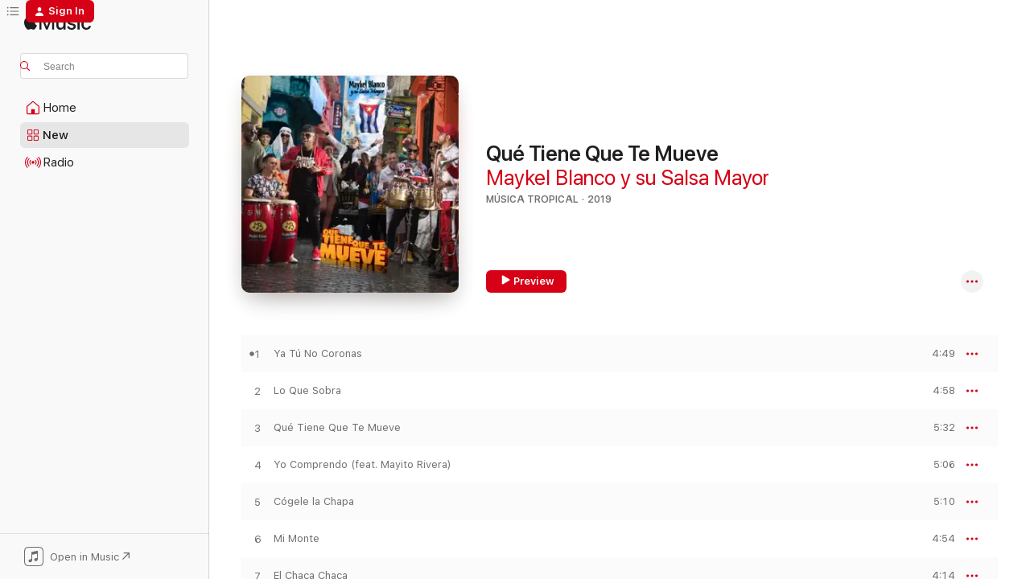

--- FILE ---
content_type: text/html
request_url: https://music.apple.com/us/album/qu%C3%A9-tiene-que-te-mueve/1456482081
body_size: 23833
content:
<!DOCTYPE html>
<html dir="ltr" lang="en-US">
    <head>
        <!-- prettier-ignore -->
        <meta charset="utf-8">
        <!-- prettier-ignore -->
        <meta http-equiv="X-UA-Compatible" content="IE=edge">
        <!-- prettier-ignore -->
        <meta
            name="viewport"
            content="width=device-width,initial-scale=1,interactive-widget=resizes-content"
        >
        <!-- prettier-ignore -->
        <meta name="applicable-device" content="pc,mobile">
        <!-- prettier-ignore -->
        <meta name="referrer" content="strict-origin">
        <!-- prettier-ignore -->
        <link
            rel="apple-touch-icon"
            sizes="180x180"
            href="/assets/favicon/favicon-180.png"
        >
        <!-- prettier-ignore -->
        <link
            rel="icon"
            type="image/png"
            sizes="32x32"
            href="/assets/favicon/favicon-32.png"
        >
        <!-- prettier-ignore -->
        <link
            rel="icon"
            type="image/png"
            sizes="16x16"
            href="/assets/favicon/favicon-16.png"
        >
        <!-- prettier-ignore -->
        <link
            rel="mask-icon"
            href="/assets/favicon/favicon.svg"
            color="#fa233b"
        >
        <!-- prettier-ignore -->
        <link rel="manifest" href="/manifest.json">

        <title>‎Qué Tiene Que Te Mueve - Album by Maykel Blanco y su Salsa Mayor - Apple Music</title><!-- HEAD_svelte-1cypuwr_START --><link rel="preconnect" href="//www.apple.com/wss/fonts" crossorigin="anonymous"><link rel="stylesheet" href="//www.apple.com/wss/fonts?families=SF+Pro,v4%7CSF+Pro+Icons,v1&amp;display=swap" type="text/css" referrerpolicy="strict-origin-when-cross-origin"><!-- HEAD_svelte-1cypuwr_END --><!-- HEAD_svelte-eg3hvx_START -->    <meta name="description" content="Listen to Qué Tiene Que Te Mueve by Maykel Blanco y su Salsa Mayor on Apple Music. 2019. 12 Songs. Duration: 1 hour 1 minute."> <meta name="keywords" content="listen, Qué Tiene Que Te Mueve, Maykel Blanco y su Salsa Mayor, music, singles, songs, Música tropical, streaming music, apple music"> <link rel="canonical" href="https://music.apple.com/us/album/qu%C3%A9-tiene-que-te-mueve/1456482081">   <link rel="alternate" type="application/json+oembed" href="https://music.apple.com/api/oembed?url=https%3A%2F%2Fmusic.apple.com%2Fus%2Falbum%2Fqu%25C3%25A9-tiene-que-te-mueve%2F1456482081" title="Qué Tiene Que Te Mueve by Maykel Blanco y su Salsa Mayor on Apple Music">  <meta name="al:ios:app_store_id" content="1108187390"> <meta name="al:ios:app_name" content="Apple Music"> <meta name="apple:content_id" content="1456482081"> <meta name="apple:title" content="Qué Tiene Que Te Mueve"> <meta name="apple:description" content="Listen to Qué Tiene Que Te Mueve by Maykel Blanco y su Salsa Mayor on Apple Music. 2019. 12 Songs. Duration: 1 hour 1 minute.">   <meta property="og:title" content="Qué Tiene Que Te Mueve by Maykel Blanco y su Salsa Mayor on Apple Music"> <meta property="og:description" content="Album · 2019 · 12 Songs"> <meta property="og:site_name" content="Apple Music - Web Player"> <meta property="og:url" content="https://music.apple.com/us/album/qu%C3%A9-tiene-que-te-mueve/1456482081"> <meta property="og:image" content="https://is1-ssl.mzstatic.com/image/thumb/Music113/v4/cc/e8/44/cce8441b-10f1-b23d-14f8-5040d602cd46/193483617176.jpg/1200x630bf-60.jpg"> <meta property="og:image:secure_url" content="https://is1-ssl.mzstatic.com/image/thumb/Music113/v4/cc/e8/44/cce8441b-10f1-b23d-14f8-5040d602cd46/193483617176.jpg/1200x630bf-60.jpg"> <meta property="og:image:alt" content="Qué Tiene Que Te Mueve by Maykel Blanco y su Salsa Mayor on Apple Music"> <meta property="og:image:width" content="1200"> <meta property="og:image:height" content="630"> <meta property="og:image:type" content="image/jpg"> <meta property="og:type" content="music.album"> <meta property="og:locale" content="en_US">  <meta property="music:song_count" content="12"> <meta property="music:song" content="https://music.apple.com/us/song/ya-t%C3%BA-no-coronas/1456482082"> <meta property="music:song:preview_url:secure_url" content="https://music.apple.com/us/song/ya-t%C3%BA-no-coronas/1456482082"> <meta property="music:song:disc" content="1"> <meta property="music:song:duration" content="PT4M49S"> <meta property="music:song:track" content="1">  <meta property="music:song" content="https://music.apple.com/us/song/lo-que-sobra/1456482083"> <meta property="music:song:preview_url:secure_url" content="https://music.apple.com/us/song/lo-que-sobra/1456482083"> <meta property="music:song:disc" content="1"> <meta property="music:song:duration" content="PT4M58S"> <meta property="music:song:track" content="2">  <meta property="music:song" content="https://music.apple.com/us/song/qu%C3%A9-tiene-que-te-mueve/1456482084"> <meta property="music:song:preview_url:secure_url" content="https://music.apple.com/us/song/qu%C3%A9-tiene-que-te-mueve/1456482084"> <meta property="music:song:disc" content="1"> <meta property="music:song:duration" content="PT5M32S"> <meta property="music:song:track" content="3">  <meta property="music:song" content="https://music.apple.com/us/song/yo-comprendo-feat-mayito-rivera/1456482085"> <meta property="music:song:preview_url:secure_url" content="https://music.apple.com/us/song/yo-comprendo-feat-mayito-rivera/1456482085"> <meta property="music:song:disc" content="1"> <meta property="music:song:duration" content="PT5M6S"> <meta property="music:song:track" content="4">  <meta property="music:song" content="https://music.apple.com/us/song/c%C3%B3gele-la-chapa/1456482416"> <meta property="music:song:preview_url:secure_url" content="https://music.apple.com/us/song/c%C3%B3gele-la-chapa/1456482416"> <meta property="music:song:disc" content="1"> <meta property="music:song:duration" content="PT5M10S"> <meta property="music:song:track" content="5">  <meta property="music:song" content="https://music.apple.com/us/song/mi-monte/1456482417"> <meta property="music:song:preview_url:secure_url" content="https://music.apple.com/us/song/mi-monte/1456482417"> <meta property="music:song:disc" content="1"> <meta property="music:song:duration" content="PT4M54S"> <meta property="music:song:track" content="6">  <meta property="music:song" content="https://music.apple.com/us/song/el-chaca-chaca/1456482418"> <meta property="music:song:preview_url:secure_url" content="https://music.apple.com/us/song/el-chaca-chaca/1456482418"> <meta property="music:song:disc" content="1"> <meta property="music:song:duration" content="PT4M14S"> <meta property="music:song:track" content="7">  <meta property="music:song" content="https://music.apple.com/us/song/en-la-selva-feat-pancho-amat-yan-hern%C3%A1ndez/1456482419"> <meta property="music:song:preview_url:secure_url" content="https://music.apple.com/us/song/en-la-selva-feat-pancho-amat-yan-hern%C3%A1ndez/1456482419"> <meta property="music:song:disc" content="1"> <meta property="music:song:duration" content="PT6M"> <meta property="music:song:track" content="8">  <meta property="music:song" content="https://music.apple.com/us/song/la-cafetera-feat-yoruba-andabo/1456482422"> <meta property="music:song:preview_url:secure_url" content="https://music.apple.com/us/song/la-cafetera-feat-yoruba-andabo/1456482422"> <meta property="music:song:disc" content="1"> <meta property="music:song:duration" content="PT6M23S"> <meta property="music:song:track" content="9">  <meta property="music:song" content="https://music.apple.com/us/song/la-lengua/1456482425"> <meta property="music:song:preview_url:secure_url" content="https://music.apple.com/us/song/la-lengua/1456482425"> <meta property="music:song:disc" content="1"> <meta property="music:song:duration" content="PT4M39S"> <meta property="music:song:track" content="10">  <meta property="music:song" content="https://music.apple.com/us/song/d%C3%A9jame-volver/1456482426"> <meta property="music:song:preview_url:secure_url" content="https://music.apple.com/us/song/d%C3%A9jame-volver/1456482426"> <meta property="music:song:disc" content="1"> <meta property="music:song:duration" content="PT5M28S"> <meta property="music:song:track" content="11">  <meta property="music:song" content="https://music.apple.com/us/song/ya-se-acab%C3%B3/1456482427"> <meta property="music:song:preview_url:secure_url" content="https://music.apple.com/us/song/ya-se-acab%C3%B3/1456482427"> <meta property="music:song:disc" content="1"> <meta property="music:song:duration" content="PT4M28S"> <meta property="music:song:track" content="12">   <meta property="music:musician" content="https://music.apple.com/us/artist/maykel-blanco-y-su-salsa-mayor/378338928"> <meta property="music:release_date" content="2019-04-05T00:00:00.000Z">   <meta name="twitter:title" content="Qué Tiene Que Te Mueve by Maykel Blanco y su Salsa Mayor on Apple Music"> <meta name="twitter:description" content="Album · 2019 · 12 Songs"> <meta name="twitter:site" content="@AppleMusic"> <meta name="twitter:image" content="https://is1-ssl.mzstatic.com/image/thumb/Music113/v4/cc/e8/44/cce8441b-10f1-b23d-14f8-5040d602cd46/193483617176.jpg/600x600bf-60.jpg"> <meta name="twitter:image:alt" content="Qué Tiene Que Te Mueve by Maykel Blanco y su Salsa Mayor on Apple Music"> <meta name="twitter:card" content="summary">       <!-- HTML_TAG_START -->
                <script id=schema:music-album type="application/ld+json">
                    {"@context":"http://schema.org","@type":"MusicAlbum","name":"Qué Tiene Que Te Mueve","description":"Listen to Qué Tiene Que Te Mueve by Maykel Blanco y su Salsa Mayor on Apple Music. 2019. 12 Songs. Duration: 1 hour 1 minute.","citation":[{"@type":"MusicAlbum","image":"https://is1-ssl.mzstatic.com/image/thumb/Music125/v4/f9/9b/81/f99b81fa-4a28-72dc-ecc5-326920e70971/192562642221.jpg/1200x630bb.jpg","url":"https://music.apple.com/us/album/pas%C3%A1ndola-bien/1391935363","name":"Pasándola bien"},{"@type":"MusicAlbum","image":"https://is1-ssl.mzstatic.com/image/thumb/Music112/v4/6a/e3/80/6ae380e3-aaf6-1eae-5c75-548fcf043e9d/8500004211744_cover.jpg/1200x630bb.jpg","url":"https://music.apple.com/us/album/de-vuelta-al-barrio/1649975499","name":"De Vuelta al Barrio"},{"@type":"MusicAlbum","image":"https://is1-ssl.mzstatic.com/image/thumb/Music122/v4/13/a4/b2/13a4b2c6-bc83-dda3-b8f6-7764c4eb5a9a/8429006809110.jpg/1200x630bb.jpg","url":"https://music.apple.com/us/album/sin-escala/1059816928","name":"Sin Escala"},{"@type":"MusicAlbum","image":"https://is1-ssl.mzstatic.com/image/thumb/Music111/v4/c1/e6/1a/c1e61a49-4a31-0e2c-150b-8a3c25014e5c/191018957339.jpg/1200x630bb.jpg","url":"https://music.apple.com/us/album/no-puedo-parar/1215787759","name":"No Puedo Parar"},{"@type":"MusicAlbum","image":"https://is1-ssl.mzstatic.com/image/thumb/Music114/v4/d4/20/b0/d420b033-9ff5-7317-71c4-55fd9bd09d41/mzi.vhvvdops.jpg/1200x630bb.jpg","url":"https://music.apple.com/us/album/juan-formell-y-los-van-van-chapeando/280834991","name":"Juan Formell y los Van Van Chapeando"},{"@type":"MusicAlbum","image":"https://is1-ssl.mzstatic.com/image/thumb/Music124/v4/31/f6/a1/31f6a151-31fe-9c6d-1bad-d8c08b27784a/193078198684.png/1200x630bb.jpg","url":"https://music.apple.com/us/album/consumelo/1533703990","name":"Consumelo"},{"@type":"MusicAlbum","image":"https://is1-ssl.mzstatic.com/image/thumb/Music22/v4/df/4e/1d/df4e1dfc-8e3b-f194-b60a-f655254364e3/mzm.erxhgovo.jpg/1200x630bb.jpg","url":"https://music.apple.com/us/album/la-fantas%C3%ADa-homenaje-a-juan-formell/1053256279","name":"La Fantasía - Homenaje a Juan Formell"},{"@type":"MusicAlbum","image":"https://is1-ssl.mzstatic.com/image/thumb/Music118/v4/a4/72/7e/a4727e8d-4069-3c9a-7843-e15b586b41df/859727696245_cover.jpg/1200x630bb.jpg","url":"https://music.apple.com/us/album/la-resistencia/1422866744","name":"La Resistencia"},{"@type":"MusicAlbum","image":"https://is1-ssl.mzstatic.com/image/thumb/Music211/v4/9d/ba/71/9dba7123-76e4-54db-52f5-18f46e95ecdb/c23ee0af-6c54-4c4a-a50d-72529e05bc23.jpg/1200x630bb.jpg","url":"https://music.apple.com/us/album/cantor-del-pueblo/1858386765","name":"Cantor del Pueblo"},{"@type":"MusicAlbum","image":"https://is1-ssl.mzstatic.com/image/thumb/Music116/v4/5a/35/9d/5a359dd3-1748-af99-2338-b699859d355c/198026929365.jpg/1200x630bb.jpg","url":"https://music.apple.com/us/album/lleg%C3%B3-lo-que-te-gusta/1724888913","name":"Llegó Lo Que Te Gusta"}],"tracks":[{"@type":"MusicRecording","name":"Ya Tú No Coronas","duration":"PT4M49S","url":"https://music.apple.com/us/song/ya-t%C3%BA-no-coronas/1456482082","offers":{"@type":"Offer","category":"free","price":0},"audio":{"@type":"AudioObject","potentialAction":{"@type":"ListenAction","expectsAcceptanceOf":{"@type":"Offer","category":"free"},"target":{"@type":"EntryPoint","actionPlatform":"https://music.apple.com/us/song/ya-t%C3%BA-no-coronas/1456482082"}},"name":"Ya Tú No Coronas","contentUrl":"https://audio-ssl.itunes.apple.com/itunes-assets/AudioPreview125/v4/4e/ec/3c/4eec3cd2-1168-d517-42e9-659356cedfbe/mzaf_8278431506463774280.plus.aac.ep.m4a","duration":"PT4M49S","uploadDate":"2019-04-05","thumbnailUrl":"https://is1-ssl.mzstatic.com/image/thumb/Music113/v4/cc/e8/44/cce8441b-10f1-b23d-14f8-5040d602cd46/193483617176.jpg/1200x630bb.jpg"}},{"@type":"MusicRecording","name":"Lo Que Sobra","duration":"PT4M58S","url":"https://music.apple.com/us/song/lo-que-sobra/1456482083","offers":{"@type":"Offer","category":"free","price":0},"audio":{"@type":"AudioObject","potentialAction":{"@type":"ListenAction","expectsAcceptanceOf":{"@type":"Offer","category":"free"},"target":{"@type":"EntryPoint","actionPlatform":"https://music.apple.com/us/song/lo-que-sobra/1456482083"}},"name":"Lo Que Sobra","contentUrl":"https://audio-ssl.itunes.apple.com/itunes-assets/AudioPreview115/v4/78/71/47/787147c1-7ac6-3a8b-f8f1-80ed25190158/mzaf_13992915824329643086.plus.aac.ep.m4a","duration":"PT4M58S","uploadDate":"2019-04-05","thumbnailUrl":"https://is1-ssl.mzstatic.com/image/thumb/Music113/v4/cc/e8/44/cce8441b-10f1-b23d-14f8-5040d602cd46/193483617176.jpg/1200x630bb.jpg"}},{"@type":"MusicRecording","name":"Qué Tiene Que Te Mueve","duration":"PT5M32S","url":"https://music.apple.com/us/song/qu%C3%A9-tiene-que-te-mueve/1456482084","offers":{"@type":"Offer","category":"free","price":0},"audio":{"@type":"AudioObject","potentialAction":{"@type":"ListenAction","expectsAcceptanceOf":{"@type":"Offer","category":"free"},"target":{"@type":"EntryPoint","actionPlatform":"https://music.apple.com/us/song/qu%C3%A9-tiene-que-te-mueve/1456482084"}},"name":"Qué Tiene Que Te Mueve","contentUrl":"https://audio-ssl.itunes.apple.com/itunes-assets/AudioPreview115/v4/32/7b/a0/327ba038-99e4-2c8a-95f2-0124c96e483b/mzaf_11956523686490887517.plus.aac.ep.m4a","duration":"PT5M32S","uploadDate":"2019-04-05","thumbnailUrl":"https://is1-ssl.mzstatic.com/image/thumb/Music113/v4/cc/e8/44/cce8441b-10f1-b23d-14f8-5040d602cd46/193483617176.jpg/1200x630bb.jpg"}},{"@type":"MusicRecording","name":"Yo Comprendo (feat. Mayito Rivera)","duration":"PT5M6S","url":"https://music.apple.com/us/song/yo-comprendo-feat-mayito-rivera/1456482085","offers":{"@type":"Offer","category":"free","price":0},"audio":{"@type":"AudioObject","potentialAction":{"@type":"ListenAction","expectsAcceptanceOf":{"@type":"Offer","category":"free"},"target":{"@type":"EntryPoint","actionPlatform":"https://music.apple.com/us/song/yo-comprendo-feat-mayito-rivera/1456482085"}},"name":"Yo Comprendo (feat. Mayito Rivera)","contentUrl":"https://audio-ssl.itunes.apple.com/itunes-assets/AudioPreview115/v4/13/6b/5b/136b5b03-ce2b-6ac1-1eaa-1b4a156f939b/mzaf_10700790641240772106.plus.aac.ep.m4a","duration":"PT5M6S","uploadDate":"2019-04-05","thumbnailUrl":"https://is1-ssl.mzstatic.com/image/thumb/Music113/v4/cc/e8/44/cce8441b-10f1-b23d-14f8-5040d602cd46/193483617176.jpg/1200x630bb.jpg"}},{"@type":"MusicRecording","name":"Cógele la Chapa","duration":"PT5M10S","url":"https://music.apple.com/us/song/c%C3%B3gele-la-chapa/1456482416","offers":{"@type":"Offer","category":"free","price":0},"audio":{"@type":"AudioObject","potentialAction":{"@type":"ListenAction","expectsAcceptanceOf":{"@type":"Offer","category":"free"},"target":{"@type":"EntryPoint","actionPlatform":"https://music.apple.com/us/song/c%C3%B3gele-la-chapa/1456482416"}},"name":"Cógele la Chapa","contentUrl":"https://audio-ssl.itunes.apple.com/itunes-assets/AudioPreview125/v4/9f/c0/3f/9fc03fbc-2d62-6cfe-66e2-479d8a8d56dd/mzaf_12533066106946299841.plus.aac.ep.m4a","duration":"PT5M10S","uploadDate":"2019-04-05","thumbnailUrl":"https://is1-ssl.mzstatic.com/image/thumb/Music113/v4/cc/e8/44/cce8441b-10f1-b23d-14f8-5040d602cd46/193483617176.jpg/1200x630bb.jpg"}},{"@type":"MusicRecording","name":"Mi Monte","duration":"PT4M54S","url":"https://music.apple.com/us/song/mi-monte/1456482417","offers":{"@type":"Offer","category":"free","price":0},"audio":{"@type":"AudioObject","potentialAction":{"@type":"ListenAction","expectsAcceptanceOf":{"@type":"Offer","category":"free"},"target":{"@type":"EntryPoint","actionPlatform":"https://music.apple.com/us/song/mi-monte/1456482417"}},"name":"Mi Monte","contentUrl":"https://audio-ssl.itunes.apple.com/itunes-assets/AudioPreview115/v4/ec/55/ab/ec55abd7-2f3e-c247-0cb9-9af82c37cd8a/mzaf_4040873754261464233.plus.aac.ep.m4a","duration":"PT4M54S","uploadDate":"2019-04-05","thumbnailUrl":"https://is1-ssl.mzstatic.com/image/thumb/Music113/v4/cc/e8/44/cce8441b-10f1-b23d-14f8-5040d602cd46/193483617176.jpg/1200x630bb.jpg"}},{"@type":"MusicRecording","name":"El Chaca Chaca","duration":"PT4M14S","url":"https://music.apple.com/us/song/el-chaca-chaca/1456482418","offers":{"@type":"Offer","category":"free","price":0},"audio":{"@type":"AudioObject","potentialAction":{"@type":"ListenAction","expectsAcceptanceOf":{"@type":"Offer","category":"free"},"target":{"@type":"EntryPoint","actionPlatform":"https://music.apple.com/us/song/el-chaca-chaca/1456482418"}},"name":"El Chaca Chaca","contentUrl":"https://audio-ssl.itunes.apple.com/itunes-assets/AudioPreview115/v4/1c/3c/9c/1c3c9cc5-b67e-47f8-7362-5c7fd4e2c958/mzaf_289105316241510175.plus.aac.ep.m4a","duration":"PT4M14S","uploadDate":"2019-04-05","thumbnailUrl":"https://is1-ssl.mzstatic.com/image/thumb/Music113/v4/cc/e8/44/cce8441b-10f1-b23d-14f8-5040d602cd46/193483617176.jpg/1200x630bb.jpg"}},{"@type":"MusicRecording","name":"En la Selva (feat. Pancho Amat & Yan Hernández)","duration":"PT6M","url":"https://music.apple.com/us/song/en-la-selva-feat-pancho-amat-yan-hern%C3%A1ndez/1456482419","offers":{"@type":"Offer","category":"free","price":0},"audio":{"@type":"AudioObject","potentialAction":{"@type":"ListenAction","expectsAcceptanceOf":{"@type":"Offer","category":"free"},"target":{"@type":"EntryPoint","actionPlatform":"https://music.apple.com/us/song/en-la-selva-feat-pancho-amat-yan-hern%C3%A1ndez/1456482419"}},"name":"En la Selva (feat. Pancho Amat & Yan Hernández)","contentUrl":"https://audio-ssl.itunes.apple.com/itunes-assets/AudioPreview115/v4/38/f6/dd/38f6dd9f-ed3d-beea-6c5b-65874054be08/mzaf_9843993172713661742.plus.aac.ep.m4a","duration":"PT6M","uploadDate":"2019-04-05","thumbnailUrl":"https://is1-ssl.mzstatic.com/image/thumb/Music113/v4/cc/e8/44/cce8441b-10f1-b23d-14f8-5040d602cd46/193483617176.jpg/1200x630bb.jpg"}},{"@type":"MusicRecording","name":"La Cafetera (feat. Yoruba Andabo)","duration":"PT6M23S","url":"https://music.apple.com/us/song/la-cafetera-feat-yoruba-andabo/1456482422","offers":{"@type":"Offer","category":"free","price":0},"audio":{"@type":"AudioObject","potentialAction":{"@type":"ListenAction","expectsAcceptanceOf":{"@type":"Offer","category":"free"},"target":{"@type":"EntryPoint","actionPlatform":"https://music.apple.com/us/song/la-cafetera-feat-yoruba-andabo/1456482422"}},"name":"La Cafetera (feat. Yoruba Andabo)","contentUrl":"https://audio-ssl.itunes.apple.com/itunes-assets/AudioPreview115/v4/c5/14/ac/c514ac63-00c2-fb08-5e50-8f9a9e16e4e8/mzaf_10880953098907435025.plus.aac.ep.m4a","duration":"PT6M23S","uploadDate":"2019-04-05","thumbnailUrl":"https://is1-ssl.mzstatic.com/image/thumb/Music113/v4/cc/e8/44/cce8441b-10f1-b23d-14f8-5040d602cd46/193483617176.jpg/1200x630bb.jpg"}},{"@type":"MusicRecording","name":"La Lengua","duration":"PT4M39S","url":"https://music.apple.com/us/song/la-lengua/1456482425","offers":{"@type":"Offer","category":"free","price":0},"audio":{"@type":"AudioObject","potentialAction":{"@type":"ListenAction","expectsAcceptanceOf":{"@type":"Offer","category":"free"},"target":{"@type":"EntryPoint","actionPlatform":"https://music.apple.com/us/song/la-lengua/1456482425"}},"name":"La Lengua","contentUrl":"https://audio-ssl.itunes.apple.com/itunes-assets/AudioPreview115/v4/7a/25/7a/7a257ac3-8307-d6c6-2969-b842a6060b98/mzaf_6218910663409554552.plus.aac.ep.m4a","duration":"PT4M39S","uploadDate":"2019-04-05","thumbnailUrl":"https://is1-ssl.mzstatic.com/image/thumb/Music113/v4/cc/e8/44/cce8441b-10f1-b23d-14f8-5040d602cd46/193483617176.jpg/1200x630bb.jpg"}},{"@type":"MusicRecording","name":"Déjame Volver","duration":"PT5M28S","url":"https://music.apple.com/us/song/d%C3%A9jame-volver/1456482426","offers":{"@type":"Offer","category":"free","price":0},"audio":{"@type":"AudioObject","potentialAction":{"@type":"ListenAction","expectsAcceptanceOf":{"@type":"Offer","category":"free"},"target":{"@type":"EntryPoint","actionPlatform":"https://music.apple.com/us/song/d%C3%A9jame-volver/1456482426"}},"name":"Déjame Volver","contentUrl":"https://audio-ssl.itunes.apple.com/itunes-assets/AudioPreview115/v4/71/94/04/719404d4-e9d2-6f52-b7a1-7636b3758d69/mzaf_9784171745702150372.plus.aac.ep.m4a","duration":"PT5M28S","uploadDate":"2019-04-05","thumbnailUrl":"https://is1-ssl.mzstatic.com/image/thumb/Music113/v4/cc/e8/44/cce8441b-10f1-b23d-14f8-5040d602cd46/193483617176.jpg/1200x630bb.jpg"}},{"@type":"MusicRecording","name":"Ya Se Acabó","duration":"PT4M28S","url":"https://music.apple.com/us/song/ya-se-acab%C3%B3/1456482427","offers":{"@type":"Offer","category":"free","price":0},"audio":{"@type":"AudioObject","potentialAction":{"@type":"ListenAction","expectsAcceptanceOf":{"@type":"Offer","category":"free"},"target":{"@type":"EntryPoint","actionPlatform":"https://music.apple.com/us/song/ya-se-acab%C3%B3/1456482427"}},"name":"Ya Se Acabó","contentUrl":"https://audio-ssl.itunes.apple.com/itunes-assets/AudioPreview125/v4/2a/74/34/2a743471-992d-f0e4-481b-c3aec0647272/mzaf_6220649162535857288.plus.aac.ep.m4a","duration":"PT4M28S","uploadDate":"2018-05-04","thumbnailUrl":"https://is1-ssl.mzstatic.com/image/thumb/Music113/v4/cc/e8/44/cce8441b-10f1-b23d-14f8-5040d602cd46/193483617176.jpg/1200x630bb.jpg"}}],"workExample":[{"@type":"MusicAlbum","image":"https://is1-ssl.mzstatic.com/image/thumb/Music221/v4/8c/c8/c9/8cc8c925-6044-3661-0bb5-454ffe873999/812429013130.png/1200x630bb.jpg","url":"https://music.apple.com/us/album/la-t%C3%ADa-yamilet-prod-by-dj-cham-roberto-ferrante-ernesto/1706881402","name":"La Tía Yamilet (Prod. By DJ Cham, Roberto Ferrante, Ernesto Losa) - Single"},{"@type":"MusicAlbum","image":"https://is1-ssl.mzstatic.com/image/thumb/Music69/v4/cc/24/22/cc242243-2e28-9262-e34b-50f803ab3742/QueNoMeQuitenLaFe_iTunes.jpg/1200x630bb.jpg","url":"https://music.apple.com/us/album/que-no-me-quiten-la-fe/1067466093","name":"Que No Me Quiten La Fe"},{"@type":"MusicAlbum","image":"https://is1-ssl.mzstatic.com/image/thumb/Music125/v4/ba/28/62/ba286275-dafb-6663-1108-512a3dce6e5e/196292412819.jpg/1200x630bb.jpg","url":"https://music.apple.com/us/album/mucho-mucho-feat-el-kimiko-y-yordy-single/1585429608","name":"Mucho, Mucho (feat. El Kimiko y Yordy) - Single"},{"@type":"MusicAlbum","image":"https://is1-ssl.mzstatic.com/image/thumb/Music118/v4/8d/2e/be/8d2ebeba-9c24-2fd5-d966-cb117245f1f5/ChakaChaka_iTunes.jpg/1200x630bb.jpg","url":"https://music.apple.com/us/album/chaca-chaca-single/1268680240","name":"Chaca Chaca - Single"},{"@type":"MusicAlbum","image":"https://is1-ssl.mzstatic.com/image/thumb/Music125/v4/76/c3/96/76c39607-eedd-568f-6765-90261bc0e3c0/196292502510.jpg/1200x630bb.jpg","url":"https://music.apple.com/us/album/enfocado/1587768892","name":"Enfocado"},{"@type":"MusicAlbum","image":"https://is1-ssl.mzstatic.com/image/thumb/Music211/v4/cc/91/14/cc9114f4-35ba-2b89-2c3f-d495a9c1e1b8/198846149240.jpg/1200x630bb.jpg","url":"https://music.apple.com/us/album/presente/1764610009","name":"Presente!"},{"@type":"MusicAlbum","image":"https://is1-ssl.mzstatic.com/image/thumb/Music211/v4/bd/9b/2a/bd9b2aa5-36af-06b0-74b1-4db4d856e2ba/812429013994.png/1200x630bb.jpg","url":"https://music.apple.com/us/album/popurrit-3-single/1765508090","name":"Popurrit #3 - Single"},{"@type":"MusicAlbum","image":"https://is1-ssl.mzstatic.com/image/thumb/Music/v4/96/b7/af/96b7afd3-fb9f-2fa9-c55b-dba60f5ca4f5/MaykelBlanco_ATodaMaquina_iTunes.jpg/1200x630bb.jpg","url":"https://music.apple.com/us/album/a-toda-m%C3%A1quina/587810557","name":"A Toda Máquina"},{"@type":"MusicAlbum","image":"https://is1-ssl.mzstatic.com/image/thumb/Music/33/ac/a8/mzi.gavzhmzt.jpg/1200x630bb.jpg","url":"https://music.apple.com/us/album/anda-y-p%C3%A9gate/289295511","name":"Anda y Pégate"},{"@type":"MusicAlbum","image":"https://is1-ssl.mzstatic.com/image/thumb/Music/7b/05/b2/mzi.bcvbrpud.tif/1200x630bb.jpg","url":"https://music.apple.com/us/album/soy-lo-que-te-hala/378338921","name":"Soy Lo Que Te Hala"},{"@type":"MusicAlbum","image":"https://is1-ssl.mzstatic.com/image/thumb/Music1/v4/27/63/b5/2763b5ce-1ea6-6033-3de6-64c4dccd62c5/maykel.jpg/1200x630bb.jpg","url":"https://music.apple.com/us/album/cerrando-filas-en-vivo/976314552","name":"Cerrando Filas (En Vivo)"},{"@type":"MusicAlbum","image":"https://is1-ssl.mzstatic.com/image/thumb/Music114/v4/68/6d/e4/686de4d7-f1f6-22ed-8d35-6c3a52854624/195497708628.jpg/1200x630bb.jpg","url":"https://music.apple.com/us/album/pa-los-mayores-y-los-van-van-feat-los-van-van-single/1543193879","name":"Pa' los Mayores y los Van Van (feat. Los Van Van) - Single"},{"@type":"MusicAlbum","image":"https://is1-ssl.mzstatic.com/image/thumb/Music122/v4/17/77/66/17776684-f10b-dc12-a4fe-29454b9e01c7/196925249317.jpg/1200x630bb.jpg","url":"https://music.apple.com/us/album/yo-no-tengo-na-que-ver-con-eso-single/1631862337","name":"Yo No Tengo Na' Que Ver Con Eso - Single"},{"@type":"MusicAlbum","image":"https://is1-ssl.mzstatic.com/image/thumb/Music113/v4/7f/78/de/7f78de2c-b59c-7755-a92c-111c09d61025/195081818085.jpg/1200x630bb.jpg","url":"https://music.apple.com/us/album/as%C3%AD-somos-vol-1-en-vivo/1521555398","name":"Así Somos, Vol. 1 (En Vivo)"},{"@type":"MusicAlbum","image":"https://is1-ssl.mzstatic.com/image/thumb/Music211/v4/cd/4e/99/cd4e9939-1077-f365-4ad7-fbb804b6829f/198588335062.jpg/1200x630bb.jpg","url":"https://music.apple.com/us/album/deja-la-falacia-single/1751539965","name":"Deja La Falacia - Single"},{"@type":"MusicRecording","name":"Ya Tú No Coronas","duration":"PT4M49S","url":"https://music.apple.com/us/song/ya-t%C3%BA-no-coronas/1456482082","offers":{"@type":"Offer","category":"free","price":0},"audio":{"@type":"AudioObject","potentialAction":{"@type":"ListenAction","expectsAcceptanceOf":{"@type":"Offer","category":"free"},"target":{"@type":"EntryPoint","actionPlatform":"https://music.apple.com/us/song/ya-t%C3%BA-no-coronas/1456482082"}},"name":"Ya Tú No Coronas","contentUrl":"https://audio-ssl.itunes.apple.com/itunes-assets/AudioPreview125/v4/4e/ec/3c/4eec3cd2-1168-d517-42e9-659356cedfbe/mzaf_8278431506463774280.plus.aac.ep.m4a","duration":"PT4M49S","uploadDate":"2019-04-05","thumbnailUrl":"https://is1-ssl.mzstatic.com/image/thumb/Music113/v4/cc/e8/44/cce8441b-10f1-b23d-14f8-5040d602cd46/193483617176.jpg/1200x630bb.jpg"}},{"@type":"MusicRecording","name":"Lo Que Sobra","duration":"PT4M58S","url":"https://music.apple.com/us/song/lo-que-sobra/1456482083","offers":{"@type":"Offer","category":"free","price":0},"audio":{"@type":"AudioObject","potentialAction":{"@type":"ListenAction","expectsAcceptanceOf":{"@type":"Offer","category":"free"},"target":{"@type":"EntryPoint","actionPlatform":"https://music.apple.com/us/song/lo-que-sobra/1456482083"}},"name":"Lo Que Sobra","contentUrl":"https://audio-ssl.itunes.apple.com/itunes-assets/AudioPreview115/v4/78/71/47/787147c1-7ac6-3a8b-f8f1-80ed25190158/mzaf_13992915824329643086.plus.aac.ep.m4a","duration":"PT4M58S","uploadDate":"2019-04-05","thumbnailUrl":"https://is1-ssl.mzstatic.com/image/thumb/Music113/v4/cc/e8/44/cce8441b-10f1-b23d-14f8-5040d602cd46/193483617176.jpg/1200x630bb.jpg"}},{"@type":"MusicRecording","name":"Qué Tiene Que Te Mueve","duration":"PT5M32S","url":"https://music.apple.com/us/song/qu%C3%A9-tiene-que-te-mueve/1456482084","offers":{"@type":"Offer","category":"free","price":0},"audio":{"@type":"AudioObject","potentialAction":{"@type":"ListenAction","expectsAcceptanceOf":{"@type":"Offer","category":"free"},"target":{"@type":"EntryPoint","actionPlatform":"https://music.apple.com/us/song/qu%C3%A9-tiene-que-te-mueve/1456482084"}},"name":"Qué Tiene Que Te Mueve","contentUrl":"https://audio-ssl.itunes.apple.com/itunes-assets/AudioPreview115/v4/32/7b/a0/327ba038-99e4-2c8a-95f2-0124c96e483b/mzaf_11956523686490887517.plus.aac.ep.m4a","duration":"PT5M32S","uploadDate":"2019-04-05","thumbnailUrl":"https://is1-ssl.mzstatic.com/image/thumb/Music113/v4/cc/e8/44/cce8441b-10f1-b23d-14f8-5040d602cd46/193483617176.jpg/1200x630bb.jpg"}},{"@type":"MusicRecording","name":"Yo Comprendo (feat. Mayito Rivera)","duration":"PT5M6S","url":"https://music.apple.com/us/song/yo-comprendo-feat-mayito-rivera/1456482085","offers":{"@type":"Offer","category":"free","price":0},"audio":{"@type":"AudioObject","potentialAction":{"@type":"ListenAction","expectsAcceptanceOf":{"@type":"Offer","category":"free"},"target":{"@type":"EntryPoint","actionPlatform":"https://music.apple.com/us/song/yo-comprendo-feat-mayito-rivera/1456482085"}},"name":"Yo Comprendo (feat. Mayito Rivera)","contentUrl":"https://audio-ssl.itunes.apple.com/itunes-assets/AudioPreview115/v4/13/6b/5b/136b5b03-ce2b-6ac1-1eaa-1b4a156f939b/mzaf_10700790641240772106.plus.aac.ep.m4a","duration":"PT5M6S","uploadDate":"2019-04-05","thumbnailUrl":"https://is1-ssl.mzstatic.com/image/thumb/Music113/v4/cc/e8/44/cce8441b-10f1-b23d-14f8-5040d602cd46/193483617176.jpg/1200x630bb.jpg"}},{"@type":"MusicRecording","name":"Cógele la Chapa","duration":"PT5M10S","url":"https://music.apple.com/us/song/c%C3%B3gele-la-chapa/1456482416","offers":{"@type":"Offer","category":"free","price":0},"audio":{"@type":"AudioObject","potentialAction":{"@type":"ListenAction","expectsAcceptanceOf":{"@type":"Offer","category":"free"},"target":{"@type":"EntryPoint","actionPlatform":"https://music.apple.com/us/song/c%C3%B3gele-la-chapa/1456482416"}},"name":"Cógele la Chapa","contentUrl":"https://audio-ssl.itunes.apple.com/itunes-assets/AudioPreview125/v4/9f/c0/3f/9fc03fbc-2d62-6cfe-66e2-479d8a8d56dd/mzaf_12533066106946299841.plus.aac.ep.m4a","duration":"PT5M10S","uploadDate":"2019-04-05","thumbnailUrl":"https://is1-ssl.mzstatic.com/image/thumb/Music113/v4/cc/e8/44/cce8441b-10f1-b23d-14f8-5040d602cd46/193483617176.jpg/1200x630bb.jpg"}},{"@type":"MusicRecording","name":"Mi Monte","duration":"PT4M54S","url":"https://music.apple.com/us/song/mi-monte/1456482417","offers":{"@type":"Offer","category":"free","price":0},"audio":{"@type":"AudioObject","potentialAction":{"@type":"ListenAction","expectsAcceptanceOf":{"@type":"Offer","category":"free"},"target":{"@type":"EntryPoint","actionPlatform":"https://music.apple.com/us/song/mi-monte/1456482417"}},"name":"Mi Monte","contentUrl":"https://audio-ssl.itunes.apple.com/itunes-assets/AudioPreview115/v4/ec/55/ab/ec55abd7-2f3e-c247-0cb9-9af82c37cd8a/mzaf_4040873754261464233.plus.aac.ep.m4a","duration":"PT4M54S","uploadDate":"2019-04-05","thumbnailUrl":"https://is1-ssl.mzstatic.com/image/thumb/Music113/v4/cc/e8/44/cce8441b-10f1-b23d-14f8-5040d602cd46/193483617176.jpg/1200x630bb.jpg"}},{"@type":"MusicRecording","name":"El Chaca Chaca","duration":"PT4M14S","url":"https://music.apple.com/us/song/el-chaca-chaca/1456482418","offers":{"@type":"Offer","category":"free","price":0},"audio":{"@type":"AudioObject","potentialAction":{"@type":"ListenAction","expectsAcceptanceOf":{"@type":"Offer","category":"free"},"target":{"@type":"EntryPoint","actionPlatform":"https://music.apple.com/us/song/el-chaca-chaca/1456482418"}},"name":"El Chaca Chaca","contentUrl":"https://audio-ssl.itunes.apple.com/itunes-assets/AudioPreview115/v4/1c/3c/9c/1c3c9cc5-b67e-47f8-7362-5c7fd4e2c958/mzaf_289105316241510175.plus.aac.ep.m4a","duration":"PT4M14S","uploadDate":"2019-04-05","thumbnailUrl":"https://is1-ssl.mzstatic.com/image/thumb/Music113/v4/cc/e8/44/cce8441b-10f1-b23d-14f8-5040d602cd46/193483617176.jpg/1200x630bb.jpg"}},{"@type":"MusicRecording","name":"En la Selva (feat. Pancho Amat & Yan Hernández)","duration":"PT6M","url":"https://music.apple.com/us/song/en-la-selva-feat-pancho-amat-yan-hern%C3%A1ndez/1456482419","offers":{"@type":"Offer","category":"free","price":0},"audio":{"@type":"AudioObject","potentialAction":{"@type":"ListenAction","expectsAcceptanceOf":{"@type":"Offer","category":"free"},"target":{"@type":"EntryPoint","actionPlatform":"https://music.apple.com/us/song/en-la-selva-feat-pancho-amat-yan-hern%C3%A1ndez/1456482419"}},"name":"En la Selva (feat. Pancho Amat & Yan Hernández)","contentUrl":"https://audio-ssl.itunes.apple.com/itunes-assets/AudioPreview115/v4/38/f6/dd/38f6dd9f-ed3d-beea-6c5b-65874054be08/mzaf_9843993172713661742.plus.aac.ep.m4a","duration":"PT6M","uploadDate":"2019-04-05","thumbnailUrl":"https://is1-ssl.mzstatic.com/image/thumb/Music113/v4/cc/e8/44/cce8441b-10f1-b23d-14f8-5040d602cd46/193483617176.jpg/1200x630bb.jpg"}},{"@type":"MusicRecording","name":"La Cafetera (feat. Yoruba Andabo)","duration":"PT6M23S","url":"https://music.apple.com/us/song/la-cafetera-feat-yoruba-andabo/1456482422","offers":{"@type":"Offer","category":"free","price":0},"audio":{"@type":"AudioObject","potentialAction":{"@type":"ListenAction","expectsAcceptanceOf":{"@type":"Offer","category":"free"},"target":{"@type":"EntryPoint","actionPlatform":"https://music.apple.com/us/song/la-cafetera-feat-yoruba-andabo/1456482422"}},"name":"La Cafetera (feat. Yoruba Andabo)","contentUrl":"https://audio-ssl.itunes.apple.com/itunes-assets/AudioPreview115/v4/c5/14/ac/c514ac63-00c2-fb08-5e50-8f9a9e16e4e8/mzaf_10880953098907435025.plus.aac.ep.m4a","duration":"PT6M23S","uploadDate":"2019-04-05","thumbnailUrl":"https://is1-ssl.mzstatic.com/image/thumb/Music113/v4/cc/e8/44/cce8441b-10f1-b23d-14f8-5040d602cd46/193483617176.jpg/1200x630bb.jpg"}},{"@type":"MusicRecording","name":"La Lengua","duration":"PT4M39S","url":"https://music.apple.com/us/song/la-lengua/1456482425","offers":{"@type":"Offer","category":"free","price":0},"audio":{"@type":"AudioObject","potentialAction":{"@type":"ListenAction","expectsAcceptanceOf":{"@type":"Offer","category":"free"},"target":{"@type":"EntryPoint","actionPlatform":"https://music.apple.com/us/song/la-lengua/1456482425"}},"name":"La Lengua","contentUrl":"https://audio-ssl.itunes.apple.com/itunes-assets/AudioPreview115/v4/7a/25/7a/7a257ac3-8307-d6c6-2969-b842a6060b98/mzaf_6218910663409554552.plus.aac.ep.m4a","duration":"PT4M39S","uploadDate":"2019-04-05","thumbnailUrl":"https://is1-ssl.mzstatic.com/image/thumb/Music113/v4/cc/e8/44/cce8441b-10f1-b23d-14f8-5040d602cd46/193483617176.jpg/1200x630bb.jpg"}},{"@type":"MusicRecording","name":"Déjame Volver","duration":"PT5M28S","url":"https://music.apple.com/us/song/d%C3%A9jame-volver/1456482426","offers":{"@type":"Offer","category":"free","price":0},"audio":{"@type":"AudioObject","potentialAction":{"@type":"ListenAction","expectsAcceptanceOf":{"@type":"Offer","category":"free"},"target":{"@type":"EntryPoint","actionPlatform":"https://music.apple.com/us/song/d%C3%A9jame-volver/1456482426"}},"name":"Déjame Volver","contentUrl":"https://audio-ssl.itunes.apple.com/itunes-assets/AudioPreview115/v4/71/94/04/719404d4-e9d2-6f52-b7a1-7636b3758d69/mzaf_9784171745702150372.plus.aac.ep.m4a","duration":"PT5M28S","uploadDate":"2019-04-05","thumbnailUrl":"https://is1-ssl.mzstatic.com/image/thumb/Music113/v4/cc/e8/44/cce8441b-10f1-b23d-14f8-5040d602cd46/193483617176.jpg/1200x630bb.jpg"}},{"@type":"MusicRecording","name":"Ya Se Acabó","duration":"PT4M28S","url":"https://music.apple.com/us/song/ya-se-acab%C3%B3/1456482427","offers":{"@type":"Offer","category":"free","price":0},"audio":{"@type":"AudioObject","potentialAction":{"@type":"ListenAction","expectsAcceptanceOf":{"@type":"Offer","category":"free"},"target":{"@type":"EntryPoint","actionPlatform":"https://music.apple.com/us/song/ya-se-acab%C3%B3/1456482427"}},"name":"Ya Se Acabó","contentUrl":"https://audio-ssl.itunes.apple.com/itunes-assets/AudioPreview125/v4/2a/74/34/2a743471-992d-f0e4-481b-c3aec0647272/mzaf_6220649162535857288.plus.aac.ep.m4a","duration":"PT4M28S","uploadDate":"2018-05-04","thumbnailUrl":"https://is1-ssl.mzstatic.com/image/thumb/Music113/v4/cc/e8/44/cce8441b-10f1-b23d-14f8-5040d602cd46/193483617176.jpg/1200x630bb.jpg"}}],"url":"https://music.apple.com/us/album/qu%C3%A9-tiene-que-te-mueve/1456482081","image":"https://is1-ssl.mzstatic.com/image/thumb/Music113/v4/cc/e8/44/cce8441b-10f1-b23d-14f8-5040d602cd46/193483617176.jpg/1200x630bb.jpg","potentialAction":{"@type":"ListenAction","expectsAcceptanceOf":{"@type":"Offer","category":"free"},"target":{"@type":"EntryPoint","actionPlatform":"https://music.apple.com/us/album/qu%C3%A9-tiene-que-te-mueve/1456482081"}},"genre":["Música tropical","Music","Latin"],"datePublished":"2019-04-05","byArtist":[{"@type":"MusicGroup","url":"https://music.apple.com/us/artist/maykel-blanco-y-su-salsa-mayor/378338928","name":"Maykel Blanco y su Salsa Mayor"}]}
                </script>
                <!-- HTML_TAG_END -->    <!-- HEAD_svelte-eg3hvx_END -->
      <script type="module" crossorigin src="/assets/index~8a6f659a1b.js"></script>
      <link rel="stylesheet" href="/assets/index~99bed3cf08.css">
      <script type="module">import.meta.url;import("_").catch(()=>1);async function* g(){};window.__vite_is_modern_browser=true;</script>
      <script type="module">!function(){if(window.__vite_is_modern_browser)return;console.warn("vite: loading legacy chunks, syntax error above and the same error below should be ignored");var e=document.getElementById("vite-legacy-polyfill"),n=document.createElement("script");n.src=e.src,n.onload=function(){System.import(document.getElementById('vite-legacy-entry').getAttribute('data-src'))},document.body.appendChild(n)}();</script>
    </head>
    <body>
        <script src="/assets/focus-visible/focus-visible.min.js"></script>
        
        <script
            async
            src="/includes/js-cdn/musickit/v3/amp/musickit.js"
        ></script>
        <script
            type="module"
            async
            src="/includes/js-cdn/musickit/v3/components/musickit-components/musickit-components.esm.js"
        ></script>
        <script
            nomodule
            async
            src="/includes/js-cdn/musickit/v3/components/musickit-components/musickit-components.js"
        ></script>
        <svg style="display: none" xmlns="http://www.w3.org/2000/svg">
            <symbol id="play-circle-fill" viewBox="0 0 60 60">
                <path
                    class="icon-circle-fill__circle"
                    fill="var(--iconCircleFillBG, transparent)"
                    d="M30 60c16.411 0 30-13.617 30-30C60 13.588 46.382 0 29.971 0 13.588 0 .001 13.588.001 30c0 16.383 13.617 30 30 30Z"
                />
                <path
                    fill="var(--iconFillArrow, var(--keyColor, black))"
                    d="M24.411 41.853c-1.41.853-3.028.177-3.028-1.294V19.47c0-1.44 1.735-2.058 3.028-1.294l17.265 10.235a1.89 1.89 0 0 1 0 3.265L24.411 41.853Z"
                />
            </symbol>
        </svg>
        <div class="body-container">
              <div class="app-container svelte-t3vj1e" data-testid="app-container">   <div class="header svelte-rjjbqs" data-testid="header"><nav data-testid="navigation" class="navigation svelte-13li0vp"><div class="navigation__header svelte-13li0vp"><div data-testid="logo" class="logo svelte-1o7dz8w"> <a aria-label="Apple Music" role="img" href="https://music.apple.com/us/home" class="svelte-1o7dz8w"><svg height="20" viewBox="0 0 83 20" width="83" xmlns="http://www.w3.org/2000/svg" class="logo" aria-hidden="true"><path d="M34.752 19.746V6.243h-.088l-5.433 13.503h-2.074L21.711 6.243h-.087v13.503h-2.548V1.399h3.235l5.833 14.621h.1l5.82-14.62h3.248v18.347h-2.56zm16.649 0h-2.586v-2.263h-.062c-.725 1.602-2.061 2.504-4.072 2.504-2.86 0-4.61-1.894-4.61-4.958V6.37h2.698v8.125c0 2.034.95 3.127 2.81 3.127 1.95 0 3.124-1.373 3.124-3.458V6.37H51.4v13.376zm7.394-13.618c3.06 0 5.046 1.73 5.134 4.196h-2.536c-.15-1.296-1.087-2.11-2.598-2.11-1.462 0-2.436.724-2.436 1.793 0 .839.6 1.41 2.023 1.741l2.136.496c2.686.636 3.71 1.704 3.71 3.636 0 2.442-2.236 4.12-5.333 4.12-3.285 0-5.26-1.64-5.509-4.183h2.673c.25 1.398 1.187 2.085 2.836 2.085 1.623 0 2.623-.687 2.623-1.78 0-.865-.487-1.373-1.924-1.704l-2.136-.508c-2.498-.585-3.735-1.806-3.735-3.75 0-2.391 2.049-4.032 5.072-4.032zM66.1 2.836c0-.878.7-1.577 1.561-1.577.862 0 1.55.7 1.55 1.577 0 .864-.688 1.576-1.55 1.576a1.573 1.573 0 0 1-1.56-1.576zm.212 3.534h2.698v13.376h-2.698zm14.089 4.603c-.275-1.424-1.324-2.556-3.085-2.556-2.086 0-3.46 1.767-3.46 4.64 0 2.938 1.386 4.642 3.485 4.642 1.66 0 2.748-.928 3.06-2.48H83C82.713 18.067 80.477 20 77.317 20c-3.76 0-6.208-2.62-6.208-6.942 0-4.247 2.448-6.93 6.183-6.93 3.385 0 5.446 2.213 5.683 4.845h-2.573zM10.824 3.189c-.698.834-1.805 1.496-2.913 1.398-.145-1.128.41-2.33 1.036-3.065C9.644.662 10.848.05 11.835 0c.121 1.178-.336 2.33-1.01 3.19zm.999 1.619c.624.049 2.425.244 3.578 1.98-.096.074-2.137 1.272-2.113 3.79.024 3.01 2.593 4.012 2.617 4.037-.024.074-.407 1.419-1.344 2.812-.817 1.224-1.657 2.422-3.002 2.447-1.297.024-1.73-.783-3.218-.783-1.489 0-1.97.758-3.194.807-1.297.048-2.28-1.297-3.097-2.52C.368 14.908-.904 10.408.825 7.375c.84-1.516 2.377-2.47 4.034-2.495 1.273-.023 2.45.857 3.218.857.769 0 2.137-1.027 3.746-.93z"></path></svg></a>   </div> <div class="search-input-wrapper svelte-nrtdem" data-testid="search-input"><div data-testid="amp-search-input" aria-controls="search-suggestions" aria-expanded="false" aria-haspopup="listbox" aria-owns="search-suggestions" class="search-input-container svelte-rg26q6" tabindex="-1" role=""><div class="flex-container svelte-rg26q6"><form id="search-input-form" class="svelte-rg26q6"><svg height="16" width="16" viewBox="0 0 16 16" class="search-svg" aria-hidden="true"><path d="M11.87 10.835c.018.015.035.03.051.047l3.864 3.863a.735.735 0 1 1-1.04 1.04l-3.863-3.864a.744.744 0 0 1-.047-.051 6.667 6.667 0 1 1 1.035-1.035zM6.667 12a5.333 5.333 0 1 0 0-10.667 5.333 5.333 0 0 0 0 10.667z"></path></svg> <input aria-autocomplete="list" aria-multiline="false" aria-controls="search-suggestions" aria-label="Search" placeholder="Search" spellcheck="false" autocomplete="off" autocorrect="off" autocapitalize="off" type="text" inputmode="search" class="search-input__text-field svelte-rg26q6" data-testid="search-input__text-field"></form> </div> <div data-testid="search-scope-bar"></div>   </div> </div></div> <div data-testid="navigation-content" class="navigation__content svelte-13li0vp" id="navigation" aria-hidden="false"><div class="navigation__scrollable-container svelte-13li0vp"><div data-testid="navigation-items-primary" class="navigation-items navigation-items--primary svelte-ng61m8"> <ul class="navigation-items__list svelte-ng61m8">  <li class="navigation-item navigation-item__home svelte-1a5yt87" aria-selected="false" data-testid="navigation-item"> <a href="https://music.apple.com/us/home" class="navigation-item__link svelte-1a5yt87" role="button" data-testid="home" aria-pressed="false"><div class="navigation-item__content svelte-zhx7t9"> <span class="navigation-item__icon svelte-zhx7t9"> <svg width="24" height="24" viewBox="0 0 24 24" xmlns="http://www.w3.org/2000/svg" aria-hidden="true"><path d="M5.93 20.16a1.94 1.94 0 0 1-1.43-.502c-.334-.335-.502-.794-.502-1.393v-7.142c0-.362.062-.688.177-.953.123-.264.326-.529.6-.75l6.145-5.157c.176-.141.344-.247.52-.318.176-.07.362-.105.564-.105.194 0 .388.035.565.105.176.07.352.177.52.318l6.146 5.158c.273.23.467.476.59.75.124.264.177.59.177.96v7.134c0 .59-.159 1.058-.503 1.393-.335.335-.811.503-1.428.503H5.929Zm12.14-1.172c.221 0 .406-.07.547-.212a.688.688 0 0 0 .22-.511v-7.142c0-.177-.026-.344-.087-.459a.97.97 0 0 0-.265-.353l-6.154-5.149a.756.756 0 0 0-.177-.115.37.37 0 0 0-.15-.035.37.37 0 0 0-.158.035l-.177.115-6.145 5.15a.982.982 0 0 0-.274.352 1.13 1.13 0 0 0-.088.468v7.133c0 .203.08.379.23.511a.744.744 0 0 0 .546.212h12.133Zm-8.323-4.7c0-.176.062-.326.177-.432a.6.6 0 0 1 .423-.159h3.315c.176 0 .326.053.432.16s.159.255.159.431v4.973H9.756v-4.973Z"></path></svg> </span> <span class="navigation-item__label svelte-zhx7t9"> Home </span> </div></a>  </li>  <li class="navigation-item navigation-item__new svelte-1a5yt87" aria-selected="false" data-testid="navigation-item"> <a href="https://music.apple.com/us/new" class="navigation-item__link svelte-1a5yt87" role="button" data-testid="new" aria-pressed="false"><div class="navigation-item__content svelte-zhx7t9"> <span class="navigation-item__icon svelte-zhx7t9"> <svg height="24" viewBox="0 0 24 24" width="24" aria-hidden="true"><path d="M9.92 11.354c.966 0 1.453-.487 1.453-1.49v-3.4c0-1.004-.487-1.483-1.453-1.483H6.452C5.487 4.981 5 5.46 5 6.464v3.4c0 1.003.487 1.49 1.452 1.49zm7.628 0c.965 0 1.452-.487 1.452-1.49v-3.4c0-1.004-.487-1.483-1.452-1.483h-3.46c-.974 0-1.46.479-1.46 1.483v3.4c0 1.003.486 1.49 1.46 1.49zm-7.65-1.073h-3.43c-.266 0-.396-.137-.396-.418v-3.4c0-.273.13-.41.396-.41h3.43c.265 0 .402.137.402.41v3.4c0 .281-.137.418-.403.418zm7.634 0h-3.43c-.273 0-.402-.137-.402-.418v-3.4c0-.273.129-.41.403-.41h3.43c.265 0 .395.137.395.41v3.4c0 .281-.13.418-.396.418zm-7.612 8.7c.966 0 1.453-.48 1.453-1.483v-3.407c0-.996-.487-1.483-1.453-1.483H6.452c-.965 0-1.452.487-1.452 1.483v3.407c0 1.004.487 1.483 1.452 1.483zm7.628 0c.965 0 1.452-.48 1.452-1.483v-3.407c0-.996-.487-1.483-1.452-1.483h-3.46c-.974 0-1.46.487-1.46 1.483v3.407c0 1.004.486 1.483 1.46 1.483zm-7.65-1.072h-3.43c-.266 0-.396-.137-.396-.41v-3.4c0-.282.13-.418.396-.418h3.43c.265 0 .402.136.402.418v3.4c0 .273-.137.41-.403.41zm7.634 0h-3.43c-.273 0-.402-.137-.402-.41v-3.4c0-.282.129-.418.403-.418h3.43c.265 0 .395.136.395.418v3.4c0 .273-.13.41-.396.41z" fill-opacity=".95"></path></svg> </span> <span class="navigation-item__label svelte-zhx7t9"> New </span> </div></a>  </li>  <li class="navigation-item navigation-item__radio svelte-1a5yt87" aria-selected="false" data-testid="navigation-item"> <a href="https://music.apple.com/us/radio" class="navigation-item__link svelte-1a5yt87" role="button" data-testid="radio" aria-pressed="false"><div class="navigation-item__content svelte-zhx7t9"> <span class="navigation-item__icon svelte-zhx7t9"> <svg width="24" height="24" viewBox="0 0 24 24" xmlns="http://www.w3.org/2000/svg" aria-hidden="true"><path d="M19.359 18.57C21.033 16.818 22 14.461 22 11.89s-.967-4.93-2.641-6.68c-.276-.292-.653-.26-.868-.023-.222.246-.176.591.085.868 1.466 1.535 2.272 3.593 2.272 5.835 0 2.241-.806 4.3-2.272 5.835-.261.268-.307.621-.085.86.215.245.592.276.868-.016zm-13.85.014c.222-.238.176-.59-.085-.86-1.474-1.535-2.272-3.593-2.272-5.834 0-2.242.798-4.3 2.272-5.835.261-.277.307-.622.085-.868-.215-.238-.592-.269-.868.023C2.967 6.96 2 9.318 2 11.89s.967 4.929 2.641 6.68c.276.29.653.26.868.014zm1.957-1.873c.223-.253.162-.583-.1-.867-.951-1.068-1.473-2.45-1.473-3.954 0-1.505.522-2.887 1.474-3.954.26-.284.322-.614.1-.876-.23-.26-.622-.26-.891.039-1.175 1.274-1.827 2.963-1.827 4.79 0 1.82.652 3.517 1.827 4.784.269.3.66.307.89.038zm9.958-.038c1.175-1.267 1.827-2.964 1.827-4.783 0-1.828-.652-3.517-1.827-4.791-.269-.3-.66-.3-.89-.039-.23.262-.162.592.092.876.96 1.067 1.481 2.449 1.481 3.954 0 1.504-.522 2.886-1.481 3.954-.254.284-.323.614-.092.867.23.269.621.261.89-.038zm-8.061-1.966c.23-.26.13-.568-.092-.883-.415-.522-.63-1.197-.63-1.934 0-.737.215-1.413.63-1.943.222-.307.322-.614.092-.875s-.653-.261-.906.054a4.385 4.385 0 0 0-.968 2.764 4.38 4.38 0 0 0 .968 2.756c.253.322.675.322.906.061zm6.18-.061a4.38 4.38 0 0 0 .968-2.756 4.385 4.385 0 0 0-.968-2.764c-.253-.315-.675-.315-.906-.054-.23.261-.138.568.092.875.415.53.63 1.206.63 1.943 0 .737-.215 1.412-.63 1.934-.23.315-.322.622-.092.883s.653.261.906-.061zm-3.547-.967c.96 0 1.789-.814 1.789-1.797s-.83-1.789-1.789-1.789c-.96 0-1.781.806-1.781 1.789 0 .983.821 1.797 1.781 1.797z"></path></svg> </span> <span class="navigation-item__label svelte-zhx7t9"> Radio </span> </div></a>  </li>  <li class="navigation-item navigation-item__search svelte-1a5yt87" aria-selected="false" data-testid="navigation-item"> <a href="https://music.apple.com/us/search" class="navigation-item__link svelte-1a5yt87" role="button" data-testid="search" aria-pressed="false"><div class="navigation-item__content svelte-zhx7t9"> <span class="navigation-item__icon svelte-zhx7t9"> <svg height="24" viewBox="0 0 24 24" width="24" aria-hidden="true"><path d="M17.979 18.553c.476 0 .813-.366.813-.835a.807.807 0 0 0-.235-.586l-3.45-3.457a5.61 5.61 0 0 0 1.158-3.413c0-3.098-2.535-5.633-5.633-5.633C7.542 4.63 5 7.156 5 10.262c0 3.098 2.534 5.632 5.632 5.632a5.614 5.614 0 0 0 3.274-1.055l3.472 3.472a.835.835 0 0 0 .6.242zm-7.347-3.875c-2.417 0-4.416-2-4.416-4.416 0-2.417 2-4.417 4.416-4.417 2.417 0 4.417 2 4.417 4.417s-2 4.416-4.417 4.416z" fill-opacity=".95"></path></svg> </span> <span class="navigation-item__label svelte-zhx7t9"> Search </span> </div></a>  </li></ul> </div>   </div> <div class="navigation__native-cta"><div slot="native-cta"><div data-testid="native-cta" class="native-cta svelte-6xh86f  native-cta--authenticated"><button class="native-cta__button svelte-6xh86f" data-testid="native-cta-button"><span class="native-cta__app-icon svelte-6xh86f"><svg width="24" height="24" xmlns="http://www.w3.org/2000/svg" xml:space="preserve" style="fill-rule:evenodd;clip-rule:evenodd;stroke-linejoin:round;stroke-miterlimit:2" viewBox="0 0 24 24" slot="app-icon" aria-hidden="true"><path d="M22.567 1.496C21.448.393 19.956.045 17.293.045H6.566c-2.508 0-4.028.376-5.12 1.465C.344 2.601 0 4.09 0 6.611v10.727c0 2.695.33 4.18 1.432 5.257 1.106 1.103 2.595 1.45 5.275 1.45h10.586c2.663 0 4.169-.347 5.274-1.45C23.656 21.504 24 20.033 24 17.338V6.752c0-2.694-.344-4.179-1.433-5.256Zm.411 4.9v11.299c0 1.898-.338 3.286-1.188 4.137-.851.864-2.256 1.191-4.141 1.191H6.35c-1.884 0-3.303-.341-4.154-1.191-.85-.851-1.174-2.239-1.174-4.137V6.54c0-2.014.324-3.445 1.16-4.295.851-.864 2.312-1.177 4.313-1.177h11.154c1.885 0 3.29.341 4.141 1.191.864.85 1.188 2.239 1.188 4.137Z" style="fill-rule:nonzero"></path><path d="M7.413 19.255c.987 0 2.48-.728 2.48-2.672v-6.385c0-.35.063-.428.378-.494l5.298-1.095c.351-.067.534.025.534.333l.035 4.286c0 .337-.182.586-.53.652l-1.014.228c-1.361.3-2.007.923-2.007 1.937 0 1.017.79 1.748 1.926 1.748.986 0 2.444-.679 2.444-2.64V5.654c0-.636-.279-.821-1.016-.66L9.646 6.298c-.448.091-.674.329-.674.699l.035 7.697c0 .336-.148.546-.446.613l-1.067.21c-1.329.266-1.986.93-1.986 1.993 0 1.017.786 1.745 1.905 1.745Z" style="fill-rule:nonzero"></path></svg></span> <span class="native-cta__label svelte-6xh86f">Open in Music</span> <span class="native-cta__arrow svelte-6xh86f"><svg height="16" width="16" viewBox="0 0 16 16" class="native-cta-action" aria-hidden="true"><path d="M1.559 16 13.795 3.764v8.962H16V0H3.274v2.205h8.962L0 14.441 1.559 16z"></path></svg></span></button> </div>  </div></div></div> </nav> </div>  <div class="player-bar player-bar__floating-player svelte-1rr9v04" data-testid="player-bar" aria-label="Music controls" aria-hidden="false">   </div>   <div id="scrollable-page" class="scrollable-page svelte-mt0bfj" data-main-content data-testid="main-section" aria-hidden="false"><main data-testid="main" class="svelte-bzjlhs"><div class="content-container svelte-bzjlhs" data-testid="content-container"><div class="search-input-wrapper svelte-nrtdem" data-testid="search-input"><div data-testid="amp-search-input" aria-controls="search-suggestions" aria-expanded="false" aria-haspopup="listbox" aria-owns="search-suggestions" class="search-input-container svelte-rg26q6" tabindex="-1" role=""><div class="flex-container svelte-rg26q6"><form id="search-input-form" class="svelte-rg26q6"><svg height="16" width="16" viewBox="0 0 16 16" class="search-svg" aria-hidden="true"><path d="M11.87 10.835c.018.015.035.03.051.047l3.864 3.863a.735.735 0 1 1-1.04 1.04l-3.863-3.864a.744.744 0 0 1-.047-.051 6.667 6.667 0 1 1 1.035-1.035zM6.667 12a5.333 5.333 0 1 0 0-10.667 5.333 5.333 0 0 0 0 10.667z"></path></svg> <input value="" aria-autocomplete="list" aria-multiline="false" aria-controls="search-suggestions" aria-label="Search" placeholder="Search" spellcheck="false" autocomplete="off" autocorrect="off" autocapitalize="off" type="text" inputmode="search" class="search-input__text-field svelte-rg26q6" data-testid="search-input__text-field"></form> </div> <div data-testid="search-scope-bar"> </div>   </div> </div>      <div class="section svelte-wa5vzl" data-testid="section-container" aria-label="Featured"> <div class="section-content svelte-wa5vzl" data-testid="section-content">  <div class="container-detail-header svelte-1uuona0 container-detail-header--no-description" data-testid="container-detail-header"><div slot="artwork"><div class="artwork__radiosity svelte-1agpw2h"> <div data-testid="artwork-component" class="artwork-component artwork-component--aspect-ratio artwork-component--orientation-square svelte-uduhys        artwork-component--has-borders" style="
            --artwork-bg-color: #101e24;
            --aspect-ratio: 1;
            --placeholder-bg-color: #101e24;
       ">   <picture class="svelte-uduhys"><source sizes=" (max-width:1319px) 296px,(min-width:1320px) and (max-width:1679px) 316px,316px" srcset="https://is1-ssl.mzstatic.com/image/thumb/Music113/v4/cc/e8/44/cce8441b-10f1-b23d-14f8-5040d602cd46/193483617176.jpg/296x296bb.webp 296w,https://is1-ssl.mzstatic.com/image/thumb/Music113/v4/cc/e8/44/cce8441b-10f1-b23d-14f8-5040d602cd46/193483617176.jpg/316x316bb.webp 316w,https://is1-ssl.mzstatic.com/image/thumb/Music113/v4/cc/e8/44/cce8441b-10f1-b23d-14f8-5040d602cd46/193483617176.jpg/592x592bb.webp 592w,https://is1-ssl.mzstatic.com/image/thumb/Music113/v4/cc/e8/44/cce8441b-10f1-b23d-14f8-5040d602cd46/193483617176.jpg/632x632bb.webp 632w" type="image/webp"> <source sizes=" (max-width:1319px) 296px,(min-width:1320px) and (max-width:1679px) 316px,316px" srcset="https://is1-ssl.mzstatic.com/image/thumb/Music113/v4/cc/e8/44/cce8441b-10f1-b23d-14f8-5040d602cd46/193483617176.jpg/296x296bb-60.jpg 296w,https://is1-ssl.mzstatic.com/image/thumb/Music113/v4/cc/e8/44/cce8441b-10f1-b23d-14f8-5040d602cd46/193483617176.jpg/316x316bb-60.jpg 316w,https://is1-ssl.mzstatic.com/image/thumb/Music113/v4/cc/e8/44/cce8441b-10f1-b23d-14f8-5040d602cd46/193483617176.jpg/592x592bb-60.jpg 592w,https://is1-ssl.mzstatic.com/image/thumb/Music113/v4/cc/e8/44/cce8441b-10f1-b23d-14f8-5040d602cd46/193483617176.jpg/632x632bb-60.jpg 632w" type="image/jpeg"> <img alt="" class="artwork-component__contents artwork-component__image svelte-uduhys" loading="lazy" src="/assets/artwork/1x1.gif" role="presentation" decoding="async" width="316" height="316" fetchpriority="auto" style="opacity: 1;"></picture> </div></div> <div data-testid="artwork-component" class="artwork-component artwork-component--aspect-ratio artwork-component--orientation-square svelte-uduhys        artwork-component--has-borders" style="
            --artwork-bg-color: #101e24;
            --aspect-ratio: 1;
            --placeholder-bg-color: #101e24;
       ">   <picture class="svelte-uduhys"><source sizes=" (max-width:1319px) 296px,(min-width:1320px) and (max-width:1679px) 316px,316px" srcset="https://is1-ssl.mzstatic.com/image/thumb/Music113/v4/cc/e8/44/cce8441b-10f1-b23d-14f8-5040d602cd46/193483617176.jpg/296x296bb.webp 296w,https://is1-ssl.mzstatic.com/image/thumb/Music113/v4/cc/e8/44/cce8441b-10f1-b23d-14f8-5040d602cd46/193483617176.jpg/316x316bb.webp 316w,https://is1-ssl.mzstatic.com/image/thumb/Music113/v4/cc/e8/44/cce8441b-10f1-b23d-14f8-5040d602cd46/193483617176.jpg/592x592bb.webp 592w,https://is1-ssl.mzstatic.com/image/thumb/Music113/v4/cc/e8/44/cce8441b-10f1-b23d-14f8-5040d602cd46/193483617176.jpg/632x632bb.webp 632w" type="image/webp"> <source sizes=" (max-width:1319px) 296px,(min-width:1320px) and (max-width:1679px) 316px,316px" srcset="https://is1-ssl.mzstatic.com/image/thumb/Music113/v4/cc/e8/44/cce8441b-10f1-b23d-14f8-5040d602cd46/193483617176.jpg/296x296bb-60.jpg 296w,https://is1-ssl.mzstatic.com/image/thumb/Music113/v4/cc/e8/44/cce8441b-10f1-b23d-14f8-5040d602cd46/193483617176.jpg/316x316bb-60.jpg 316w,https://is1-ssl.mzstatic.com/image/thumb/Music113/v4/cc/e8/44/cce8441b-10f1-b23d-14f8-5040d602cd46/193483617176.jpg/592x592bb-60.jpg 592w,https://is1-ssl.mzstatic.com/image/thumb/Music113/v4/cc/e8/44/cce8441b-10f1-b23d-14f8-5040d602cd46/193483617176.jpg/632x632bb-60.jpg 632w" type="image/jpeg"> <img alt="Qué Tiene Que Te Mueve" class="artwork-component__contents artwork-component__image svelte-uduhys" loading="lazy" src="/assets/artwork/1x1.gif" role="presentation" decoding="async" width="316" height="316" fetchpriority="auto" style="opacity: 1;"></picture> </div></div> <div class="headings svelte-1uuona0"> <h1 class="headings__title svelte-1uuona0" data-testid="non-editable-product-title"><span dir="auto">Qué Tiene Que Te Mueve</span> <span class="headings__badges svelte-1uuona0">   </span></h1> <div class="headings__subtitles svelte-1uuona0" data-testid="product-subtitles"> <a data-testid="click-action" class="click-action svelte-c0t0j2" href="https://music.apple.com/us/artist/maykel-blanco-y-su-salsa-mayor/378338928">Maykel Blanco y su Salsa Mayor</a> </div> <div class="headings__tertiary-titles"> </div> <div class="headings__metadata-bottom svelte-1uuona0">MÚSICA TROPICAL · 2019 </div></div>  <div class="primary-actions svelte-1uuona0"><div class="primary-actions__button primary-actions__button--play svelte-1uuona0"><div data-testid="button-action" class="button svelte-rka6wn primary"><button data-testid="click-action" class="click-action svelte-c0t0j2" aria-label="" ><span class="icon svelte-rka6wn" data-testid="play-icon"><svg height="16" viewBox="0 0 16 16" width="16"><path d="m4.4 15.14 10.386-6.096c.842-.459.794-1.64 0-2.097L4.401.85c-.87-.53-2-.12-2 .82v12.625c0 .966 1.06 1.4 2 .844z"></path></svg></span>  Preview</button> </div> </div> <div class="primary-actions__button primary-actions__button--shuffle svelte-1uuona0"> </div></div> <div class="secondary-actions svelte-1uuona0"><div class="secondary-actions svelte-1agpw2h" slot="secondary-actions">  <div class="cloud-buttons svelte-u0auos" data-testid="cloud-buttons">  <amp-contextual-menu-button config="[object Object]" class="svelte-1sn4kz"> <span aria-label="MORE" class="more-button svelte-1sn4kz more-button--platter" data-testid="more-button" slot="trigger-content"><svg width="28" height="28" viewBox="0 0 28 28" class="glyph" xmlns="http://www.w3.org/2000/svg"><circle fill="var(--iconCircleFill, transparent)" cx="14" cy="14" r="14"></circle><path fill="var(--iconEllipsisFill, white)" d="M10.105 14c0-.87-.687-1.55-1.564-1.55-.862 0-1.557.695-1.557 1.55 0 .848.695 1.55 1.557 1.55.855 0 1.564-.702 1.564-1.55zm5.437 0c0-.87-.68-1.55-1.542-1.55A1.55 1.55 0 0012.45 14c0 .848.695 1.55 1.55 1.55.848 0 1.542-.702 1.542-1.55zm5.474 0c0-.87-.687-1.55-1.557-1.55-.87 0-1.564.695-1.564 1.55 0 .848.694 1.55 1.564 1.55.848 0 1.557-.702 1.557-1.55z"></path></svg></span> </amp-contextual-menu-button></div></div></div></div> </div>   </div><div class="section svelte-wa5vzl" data-testid="section-container"> <div class="section-content svelte-wa5vzl" data-testid="section-content">  <div class="placeholder-table svelte-wa5vzl"> <div><div class="placeholder-row svelte-wa5vzl placeholder-row--even placeholder-row--album"></div><div class="placeholder-row svelte-wa5vzl  placeholder-row--album"></div><div class="placeholder-row svelte-wa5vzl placeholder-row--even placeholder-row--album"></div><div class="placeholder-row svelte-wa5vzl  placeholder-row--album"></div><div class="placeholder-row svelte-wa5vzl placeholder-row--even placeholder-row--album"></div><div class="placeholder-row svelte-wa5vzl  placeholder-row--album"></div><div class="placeholder-row svelte-wa5vzl placeholder-row--even placeholder-row--album"></div><div class="placeholder-row svelte-wa5vzl  placeholder-row--album"></div><div class="placeholder-row svelte-wa5vzl placeholder-row--even placeholder-row--album"></div><div class="placeholder-row svelte-wa5vzl  placeholder-row--album"></div><div class="placeholder-row svelte-wa5vzl placeholder-row--even placeholder-row--album"></div><div class="placeholder-row svelte-wa5vzl  placeholder-row--album"></div></div></div> </div>   </div><div class="section svelte-wa5vzl" data-testid="section-container"> <div class="section-content svelte-wa5vzl" data-testid="section-content"> <div class="tracklist-footer svelte-1tm9k9g tracklist-footer--album" data-testid="tracklist-footer"><div class="footer-body svelte-1tm9k9g"><p class="description svelte-1tm9k9g" data-testid="tracklist-footer-description">April 5, 2019
12 songs, 1 hour 1 minute
℗ 2019 MB Record</p>  <div class="tracklist-footer__native-cta-wrapper svelte-1tm9k9g"><div class="button svelte-yk984v       button--text-button" data-testid="button-base-wrapper"><button data-testid="button-base" aria-label="Also available in the iTunes Store" type="button"  class="svelte-yk984v link"> Also available in the iTunes Store <svg height="16" width="16" viewBox="0 0 16 16" class="web-to-native__action" aria-hidden="true" data-testid="cta-button-arrow-icon"><path d="M1.559 16 13.795 3.764v8.962H16V0H3.274v2.205h8.962L0 14.441 1.559 16z"></path></svg> </button> </div></div></div> <div class="tracklist-footer__friends svelte-1tm9k9g"> </div></div></div>   </div><div class="section svelte-wa5vzl      section--alternate" data-testid="section-container"> <div class="section-content svelte-wa5vzl" data-testid="section-content"> <div class="spacer-wrapper svelte-14fis98"></div></div>   </div><div class="section svelte-wa5vzl      section--alternate" data-testid="section-container" aria-label="More By Maykel Blanco y su Salsa Mayor"> <div class="section-content svelte-wa5vzl" data-testid="section-content"><div class="header svelte-rnrb59">  <div class="header-title-wrapper svelte-rnrb59">   <h2 class="title svelte-rnrb59 title-link" data-testid="header-title"><button type="button" class="title__button svelte-rnrb59" role="link" tabindex="0"><span class="dir-wrapper" dir="auto">More By Maykel Blanco y su Salsa Mayor</span> <svg class="chevron" xmlns="http://www.w3.org/2000/svg" viewBox="0 0 64 64" aria-hidden="true"><path d="M19.817 61.863c1.48 0 2.672-.515 3.702-1.546l24.243-23.63c1.352-1.385 1.996-2.737 2.028-4.443 0-1.674-.644-3.09-2.028-4.443L23.519 4.138c-1.03-.998-2.253-1.513-3.702-1.513-2.994 0-5.409 2.382-5.409 5.344 0 1.481.612 2.833 1.739 3.96l20.99 20.347-20.99 20.283c-1.127 1.126-1.739 2.478-1.739 3.96 0 2.93 2.415 5.344 5.409 5.344Z"></path></svg></button></h2> </div>   </div>   <div class="svelte-1dd7dqt shelf"><section data-testid="shelf-component" class="shelf-grid shelf-grid--onhover svelte-12rmzef" style="
            --grid-max-content-xsmall: 144px; --grid-column-gap-xsmall: 10px; --grid-row-gap-xsmall: 24px; --grid-small: 4; --grid-column-gap-small: 20px; --grid-row-gap-small: 24px; --grid-medium: 5; --grid-column-gap-medium: 20px; --grid-row-gap-medium: 24px; --grid-large: 6; --grid-column-gap-large: 20px; --grid-row-gap-large: 24px; --grid-xlarge: 6; --grid-column-gap-xlarge: 20px; --grid-row-gap-xlarge: 24px;
            --grid-type: G;
            --grid-rows: 1;
            --standard-lockup-shadow-offset: 15px;
            
        "> <div class="shelf-grid__body svelte-12rmzef" data-testid="shelf-body">   <button disabled aria-label="Previous Page" type="button" class="shelf-grid-nav__arrow shelf-grid-nav__arrow--left svelte-1xmivhv" data-testid="shelf-button-left" style="--offset: 
                        calc(25px * -1);
                    ;"><svg viewBox="0 0 9 31" xmlns="http://www.w3.org/2000/svg"><path d="M5.275 29.46a1.61 1.61 0 0 0 1.456 1.077c1.018 0 1.772-.737 1.772-1.737 0-.526-.277-1.186-.449-1.62l-4.68-11.912L8.05 3.363c.172-.442.45-1.116.45-1.625A1.702 1.702 0 0 0 6.728.002a1.603 1.603 0 0 0-1.456 1.09L.675 12.774c-.301.775-.677 1.744-.677 2.495 0 .754.376 1.705.677 2.498L5.272 29.46Z"></path></svg></button> <ul slot="shelf-content" class="shelf-grid__list shelf-grid__list--grid-type-G shelf-grid__list--grid-rows-1 svelte-12rmzef" role="list" tabindex="-1" data-testid="shelf-item-list">   <li class="shelf-grid__list-item svelte-12rmzef" data-index="0" aria-hidden="true"><div class="svelte-12rmzef"><div class="square-lockup-wrapper" data-testid="square-lockup-wrapper">  <div class="product-lockup svelte-1tr6noh" aria-label="La Tía Yamilet (Prod. By DJ Cham, Roberto Ferrante, Ernesto Losa) - Single, 2023" data-testid="product-lockup"><div class="product-lockup__artwork svelte-1tr6noh has-controls" aria-hidden="false"> <div data-testid="artwork-component" class="artwork-component artwork-component--aspect-ratio artwork-component--orientation-square svelte-uduhys    artwork-component--fullwidth    artwork-component--has-borders" style="
            --artwork-bg-color: #0e0e0e;
            --aspect-ratio: 1;
            --placeholder-bg-color: #0e0e0e;
       ">   <picture class="svelte-uduhys"><source sizes=" (max-width:1319px) 296px,(min-width:1320px) and (max-width:1679px) 316px,316px" srcset="https://is1-ssl.mzstatic.com/image/thumb/Music221/v4/8c/c8/c9/8cc8c925-6044-3661-0bb5-454ffe873999/812429013130.png/296x296bf.webp 296w,https://is1-ssl.mzstatic.com/image/thumb/Music221/v4/8c/c8/c9/8cc8c925-6044-3661-0bb5-454ffe873999/812429013130.png/316x316bf.webp 316w,https://is1-ssl.mzstatic.com/image/thumb/Music221/v4/8c/c8/c9/8cc8c925-6044-3661-0bb5-454ffe873999/812429013130.png/592x592bf.webp 592w,https://is1-ssl.mzstatic.com/image/thumb/Music221/v4/8c/c8/c9/8cc8c925-6044-3661-0bb5-454ffe873999/812429013130.png/632x632bf.webp 632w" type="image/webp"> <source sizes=" (max-width:1319px) 296px,(min-width:1320px) and (max-width:1679px) 316px,316px" srcset="https://is1-ssl.mzstatic.com/image/thumb/Music221/v4/8c/c8/c9/8cc8c925-6044-3661-0bb5-454ffe873999/812429013130.png/296x296bf-60.jpg 296w,https://is1-ssl.mzstatic.com/image/thumb/Music221/v4/8c/c8/c9/8cc8c925-6044-3661-0bb5-454ffe873999/812429013130.png/316x316bf-60.jpg 316w,https://is1-ssl.mzstatic.com/image/thumb/Music221/v4/8c/c8/c9/8cc8c925-6044-3661-0bb5-454ffe873999/812429013130.png/592x592bf-60.jpg 592w,https://is1-ssl.mzstatic.com/image/thumb/Music221/v4/8c/c8/c9/8cc8c925-6044-3661-0bb5-454ffe873999/812429013130.png/632x632bf-60.jpg 632w" type="image/jpeg"> <img alt="La Tía Yamilet (Prod. By DJ Cham, Roberto Ferrante, Ernesto Losa) - Single" class="artwork-component__contents artwork-component__image svelte-uduhys" loading="lazy" src="/assets/artwork/1x1.gif" role="presentation" decoding="async" width="316" height="316" fetchpriority="auto" style="opacity: 1;"></picture> </div> <div class="square-lockup__social svelte-152pqr7" slot="artwork-metadata-overlay"></div> <div data-testid="lockup-control" class="product-lockup__controls svelte-1tr6noh"><a class="product-lockup__link svelte-1tr6noh" data-testid="product-lockup-link" aria-label="La Tía Yamilet (Prod. By DJ Cham, Roberto Ferrante, Ernesto Losa) - Single, 2023" href="https://music.apple.com/us/album/la-t%C3%ADa-yamilet-prod-by-dj-cham-roberto-ferrante-ernesto/1706881402">La Tía Yamilet (Prod. By DJ Cham, Roberto Ferrante, Ernesto Losa) - Single</a> <div data-testid="play-button" class="product-lockup__play-button svelte-1tr6noh"><button aria-label="Play La Tía Yamilet (Prod. By DJ Cham, Roberto Ferrante, Ernesto Losa) - Single" class="play-button svelte-19j07e7 play-button--platter" data-testid="play-button"><svg aria-hidden="true" class="icon play-svg" data-testid="play-icon" iconState="play"><use href="#play-circle-fill"></use></svg> </button> </div> <div data-testid="context-button" class="product-lockup__context-button svelte-1tr6noh"><div slot="context-button"><amp-contextual-menu-button config="[object Object]" class="svelte-1sn4kz"> <span aria-label="MORE" class="more-button svelte-1sn4kz more-button--platter  more-button--material" data-testid="more-button" slot="trigger-content"><svg width="28" height="28" viewBox="0 0 28 28" class="glyph" xmlns="http://www.w3.org/2000/svg"><circle fill="var(--iconCircleFill, transparent)" cx="14" cy="14" r="14"></circle><path fill="var(--iconEllipsisFill, white)" d="M10.105 14c0-.87-.687-1.55-1.564-1.55-.862 0-1.557.695-1.557 1.55 0 .848.695 1.55 1.557 1.55.855 0 1.564-.702 1.564-1.55zm5.437 0c0-.87-.68-1.55-1.542-1.55A1.55 1.55 0 0012.45 14c0 .848.695 1.55 1.55 1.55.848 0 1.542-.702 1.542-1.55zm5.474 0c0-.87-.687-1.55-1.557-1.55-.87 0-1.564.695-1.564 1.55 0 .848.694 1.55 1.564 1.55.848 0 1.557-.702 1.557-1.55z"></path></svg></span> </amp-contextual-menu-button></div></div></div></div> <div class="product-lockup__content svelte-1tr6noh"> <div class="product-lockup__content-details svelte-1tr6noh product-lockup__content-details--no-subtitle-link" dir="auto"><div class="product-lockup__title-link svelte-1tr6noh product-lockup__title-link--multiline"> <div class="multiline-clamp svelte-1a7gcr6 multiline-clamp--overflow   multiline-clamp--with-badge" style="--mc-lineClamp: var(--defaultClampOverride, 2);" role="text"> <span class="multiline-clamp__text svelte-1a7gcr6"><a href="https://music.apple.com/us/album/la-t%C3%ADa-yamilet-prod-by-dj-cham-roberto-ferrante-ernesto/1706881402" data-testid="product-lockup-title" class="product-lockup__title svelte-1tr6noh">La Tía Yamilet (Prod. By DJ Cham, Roberto Ferrante, Ernesto Losa) - Single</a></span><span class="multiline-clamp__badge svelte-1a7gcr6">  </span> </div> </div>  <p data-testid="product-lockup-subtitles" class="product-lockup__subtitle-links svelte-1tr6noh  product-lockup__subtitle-links--singlet"> <div class="multiline-clamp svelte-1a7gcr6 multiline-clamp--overflow" style="--mc-lineClamp: var(--defaultClampOverride, 1);" role="text"> <span class="multiline-clamp__text svelte-1a7gcr6"> <span data-testid="product-lockup-subtitle" class="product-lockup__subtitle svelte-1tr6noh">2023</span></span> </div></p></div></div> </div> </div> </div></li>   <li class="shelf-grid__list-item svelte-12rmzef" data-index="1" aria-hidden="true"><div class="svelte-12rmzef"><div class="square-lockup-wrapper" data-testid="square-lockup-wrapper">  <div class="product-lockup svelte-1tr6noh" aria-label="Que No Me Quiten La Fe, 2015" data-testid="product-lockup"><div class="product-lockup__artwork svelte-1tr6noh has-controls" aria-hidden="false"> <div data-testid="artwork-component" class="artwork-component artwork-component--aspect-ratio artwork-component--orientation-square svelte-uduhys    artwork-component--fullwidth    artwork-component--has-borders" style="
            --artwork-bg-color: #b5b1af;
            --aspect-ratio: 1;
            --placeholder-bg-color: #b5b1af;
       ">   <picture class="svelte-uduhys"><source sizes=" (max-width:1319px) 296px,(min-width:1320px) and (max-width:1679px) 316px,316px" srcset="https://is1-ssl.mzstatic.com/image/thumb/Music69/v4/cc/24/22/cc242243-2e28-9262-e34b-50f803ab3742/QueNoMeQuitenLaFe_iTunes.jpg/296x296bf.webp 296w,https://is1-ssl.mzstatic.com/image/thumb/Music69/v4/cc/24/22/cc242243-2e28-9262-e34b-50f803ab3742/QueNoMeQuitenLaFe_iTunes.jpg/316x316bf.webp 316w,https://is1-ssl.mzstatic.com/image/thumb/Music69/v4/cc/24/22/cc242243-2e28-9262-e34b-50f803ab3742/QueNoMeQuitenLaFe_iTunes.jpg/592x592bf.webp 592w,https://is1-ssl.mzstatic.com/image/thumb/Music69/v4/cc/24/22/cc242243-2e28-9262-e34b-50f803ab3742/QueNoMeQuitenLaFe_iTunes.jpg/632x632bf.webp 632w" type="image/webp"> <source sizes=" (max-width:1319px) 296px,(min-width:1320px) and (max-width:1679px) 316px,316px" srcset="https://is1-ssl.mzstatic.com/image/thumb/Music69/v4/cc/24/22/cc242243-2e28-9262-e34b-50f803ab3742/QueNoMeQuitenLaFe_iTunes.jpg/296x296bf-60.jpg 296w,https://is1-ssl.mzstatic.com/image/thumb/Music69/v4/cc/24/22/cc242243-2e28-9262-e34b-50f803ab3742/QueNoMeQuitenLaFe_iTunes.jpg/316x316bf-60.jpg 316w,https://is1-ssl.mzstatic.com/image/thumb/Music69/v4/cc/24/22/cc242243-2e28-9262-e34b-50f803ab3742/QueNoMeQuitenLaFe_iTunes.jpg/592x592bf-60.jpg 592w,https://is1-ssl.mzstatic.com/image/thumb/Music69/v4/cc/24/22/cc242243-2e28-9262-e34b-50f803ab3742/QueNoMeQuitenLaFe_iTunes.jpg/632x632bf-60.jpg 632w" type="image/jpeg"> <img alt="Que No Me Quiten La Fe" class="artwork-component__contents artwork-component__image svelte-uduhys" loading="lazy" src="/assets/artwork/1x1.gif" role="presentation" decoding="async" width="316" height="316" fetchpriority="auto" style="opacity: 1;"></picture> </div> <div class="square-lockup__social svelte-152pqr7" slot="artwork-metadata-overlay"></div> <div data-testid="lockup-control" class="product-lockup__controls svelte-1tr6noh"><a class="product-lockup__link svelte-1tr6noh" data-testid="product-lockup-link" aria-label="Que No Me Quiten La Fe, 2015" href="https://music.apple.com/us/album/que-no-me-quiten-la-fe/1067466093">Que No Me Quiten La Fe</a> <div data-testid="play-button" class="product-lockup__play-button svelte-1tr6noh"><button aria-label="Play Que No Me Quiten La Fe" class="play-button svelte-19j07e7 play-button--platter" data-testid="play-button"><svg aria-hidden="true" class="icon play-svg" data-testid="play-icon" iconState="play"><use href="#play-circle-fill"></use></svg> </button> </div> <div data-testid="context-button" class="product-lockup__context-button svelte-1tr6noh"><div slot="context-button"><amp-contextual-menu-button config="[object Object]" class="svelte-1sn4kz"> <span aria-label="MORE" class="more-button svelte-1sn4kz more-button--platter  more-button--material" data-testid="more-button" slot="trigger-content"><svg width="28" height="28" viewBox="0 0 28 28" class="glyph" xmlns="http://www.w3.org/2000/svg"><circle fill="var(--iconCircleFill, transparent)" cx="14" cy="14" r="14"></circle><path fill="var(--iconEllipsisFill, white)" d="M10.105 14c0-.87-.687-1.55-1.564-1.55-.862 0-1.557.695-1.557 1.55 0 .848.695 1.55 1.557 1.55.855 0 1.564-.702 1.564-1.55zm5.437 0c0-.87-.68-1.55-1.542-1.55A1.55 1.55 0 0012.45 14c0 .848.695 1.55 1.55 1.55.848 0 1.542-.702 1.542-1.55zm5.474 0c0-.87-.687-1.55-1.557-1.55-.87 0-1.564.695-1.564 1.55 0 .848.694 1.55 1.564 1.55.848 0 1.557-.702 1.557-1.55z"></path></svg></span> </amp-contextual-menu-button></div></div></div></div> <div class="product-lockup__content svelte-1tr6noh"> <div class="product-lockup__content-details svelte-1tr6noh product-lockup__content-details--no-subtitle-link" dir="auto"><div class="product-lockup__title-link svelte-1tr6noh product-lockup__title-link--multiline"> <div class="multiline-clamp svelte-1a7gcr6 multiline-clamp--overflow   multiline-clamp--with-badge" style="--mc-lineClamp: var(--defaultClampOverride, 2);" role="text"> <span class="multiline-clamp__text svelte-1a7gcr6"><a href="https://music.apple.com/us/album/que-no-me-quiten-la-fe/1067466093" data-testid="product-lockup-title" class="product-lockup__title svelte-1tr6noh">Que No Me Quiten La Fe</a></span><span class="multiline-clamp__badge svelte-1a7gcr6">  </span> </div> </div>  <p data-testid="product-lockup-subtitles" class="product-lockup__subtitle-links svelte-1tr6noh  product-lockup__subtitle-links--singlet"> <div class="multiline-clamp svelte-1a7gcr6 multiline-clamp--overflow" style="--mc-lineClamp: var(--defaultClampOverride, 1);" role="text"> <span class="multiline-clamp__text svelte-1a7gcr6"> <span data-testid="product-lockup-subtitle" class="product-lockup__subtitle svelte-1tr6noh">2015</span></span> </div></p></div></div> </div> </div> </div></li>   <li class="shelf-grid__list-item svelte-12rmzef" data-index="2" aria-hidden="true"><div class="svelte-12rmzef"><div class="square-lockup-wrapper" data-testid="square-lockup-wrapper">  <div class="product-lockup svelte-1tr6noh" aria-label="Mucho, Mucho (feat. El Kimiko y Yordy) - Single, 2021" data-testid="product-lockup"><div class="product-lockup__artwork svelte-1tr6noh has-controls" aria-hidden="false"> <div data-testid="artwork-component" class="artwork-component artwork-component--aspect-ratio artwork-component--orientation-square svelte-uduhys    artwork-component--fullwidth    artwork-component--has-borders" style="
            --artwork-bg-color: #040f18;
            --aspect-ratio: 1;
            --placeholder-bg-color: #040f18;
       ">   <picture class="svelte-uduhys"><source sizes=" (max-width:1319px) 296px,(min-width:1320px) and (max-width:1679px) 316px,316px" srcset="https://is1-ssl.mzstatic.com/image/thumb/Music125/v4/ba/28/62/ba286275-dafb-6663-1108-512a3dce6e5e/196292412819.jpg/296x296bf.webp 296w,https://is1-ssl.mzstatic.com/image/thumb/Music125/v4/ba/28/62/ba286275-dafb-6663-1108-512a3dce6e5e/196292412819.jpg/316x316bf.webp 316w,https://is1-ssl.mzstatic.com/image/thumb/Music125/v4/ba/28/62/ba286275-dafb-6663-1108-512a3dce6e5e/196292412819.jpg/592x592bf.webp 592w,https://is1-ssl.mzstatic.com/image/thumb/Music125/v4/ba/28/62/ba286275-dafb-6663-1108-512a3dce6e5e/196292412819.jpg/632x632bf.webp 632w" type="image/webp"> <source sizes=" (max-width:1319px) 296px,(min-width:1320px) and (max-width:1679px) 316px,316px" srcset="https://is1-ssl.mzstatic.com/image/thumb/Music125/v4/ba/28/62/ba286275-dafb-6663-1108-512a3dce6e5e/196292412819.jpg/296x296bf-60.jpg 296w,https://is1-ssl.mzstatic.com/image/thumb/Music125/v4/ba/28/62/ba286275-dafb-6663-1108-512a3dce6e5e/196292412819.jpg/316x316bf-60.jpg 316w,https://is1-ssl.mzstatic.com/image/thumb/Music125/v4/ba/28/62/ba286275-dafb-6663-1108-512a3dce6e5e/196292412819.jpg/592x592bf-60.jpg 592w,https://is1-ssl.mzstatic.com/image/thumb/Music125/v4/ba/28/62/ba286275-dafb-6663-1108-512a3dce6e5e/196292412819.jpg/632x632bf-60.jpg 632w" type="image/jpeg"> <img alt="Mucho, Mucho (feat. El Kimiko y Yordy) - Single" class="artwork-component__contents artwork-component__image svelte-uduhys" loading="lazy" src="/assets/artwork/1x1.gif" role="presentation" decoding="async" width="316" height="316" fetchpriority="auto" style="opacity: 1;"></picture> </div> <div class="square-lockup__social svelte-152pqr7" slot="artwork-metadata-overlay"></div> <div data-testid="lockup-control" class="product-lockup__controls svelte-1tr6noh"><a class="product-lockup__link svelte-1tr6noh" data-testid="product-lockup-link" aria-label="Mucho, Mucho (feat. El Kimiko y Yordy) - Single, 2021" href="https://music.apple.com/us/album/mucho-mucho-feat-el-kimiko-y-yordy-single/1585429608">Mucho, Mucho (feat. El Kimiko y Yordy) - Single</a> <div data-testid="play-button" class="product-lockup__play-button svelte-1tr6noh"><button aria-label="Play Mucho, Mucho (feat. El Kimiko y Yordy) - Single" class="play-button svelte-19j07e7 play-button--platter" data-testid="play-button"><svg aria-hidden="true" class="icon play-svg" data-testid="play-icon" iconState="play"><use href="#play-circle-fill"></use></svg> </button> </div> <div data-testid="context-button" class="product-lockup__context-button svelte-1tr6noh"><div slot="context-button"><amp-contextual-menu-button config="[object Object]" class="svelte-1sn4kz"> <span aria-label="MORE" class="more-button svelte-1sn4kz more-button--platter  more-button--material" data-testid="more-button" slot="trigger-content"><svg width="28" height="28" viewBox="0 0 28 28" class="glyph" xmlns="http://www.w3.org/2000/svg"><circle fill="var(--iconCircleFill, transparent)" cx="14" cy="14" r="14"></circle><path fill="var(--iconEllipsisFill, white)" d="M10.105 14c0-.87-.687-1.55-1.564-1.55-.862 0-1.557.695-1.557 1.55 0 .848.695 1.55 1.557 1.55.855 0 1.564-.702 1.564-1.55zm5.437 0c0-.87-.68-1.55-1.542-1.55A1.55 1.55 0 0012.45 14c0 .848.695 1.55 1.55 1.55.848 0 1.542-.702 1.542-1.55zm5.474 0c0-.87-.687-1.55-1.557-1.55-.87 0-1.564.695-1.564 1.55 0 .848.694 1.55 1.564 1.55.848 0 1.557-.702 1.557-1.55z"></path></svg></span> </amp-contextual-menu-button></div></div></div></div> <div class="product-lockup__content svelte-1tr6noh"> <div class="product-lockup__content-details svelte-1tr6noh product-lockup__content-details--no-subtitle-link" dir="auto"><div class="product-lockup__title-link svelte-1tr6noh product-lockup__title-link--multiline"> <div class="multiline-clamp svelte-1a7gcr6 multiline-clamp--overflow   multiline-clamp--with-badge" style="--mc-lineClamp: var(--defaultClampOverride, 2);" role="text"> <span class="multiline-clamp__text svelte-1a7gcr6"><a href="https://music.apple.com/us/album/mucho-mucho-feat-el-kimiko-y-yordy-single/1585429608" data-testid="product-lockup-title" class="product-lockup__title svelte-1tr6noh">Mucho, Mucho (feat. El Kimiko y Yordy) - Single</a></span><span class="multiline-clamp__badge svelte-1a7gcr6">  </span> </div> </div>  <p data-testid="product-lockup-subtitles" class="product-lockup__subtitle-links svelte-1tr6noh  product-lockup__subtitle-links--singlet"> <div class="multiline-clamp svelte-1a7gcr6 multiline-clamp--overflow" style="--mc-lineClamp: var(--defaultClampOverride, 1);" role="text"> <span class="multiline-clamp__text svelte-1a7gcr6"> <span data-testid="product-lockup-subtitle" class="product-lockup__subtitle svelte-1tr6noh">2021</span></span> </div></p></div></div> </div> </div> </div></li>   <li class="shelf-grid__list-item svelte-12rmzef" data-index="3" aria-hidden="true"><div class="svelte-12rmzef"><div class="square-lockup-wrapper" data-testid="square-lockup-wrapper">  <div class="product-lockup svelte-1tr6noh" aria-label="Chaca Chaca - Single, 2017" data-testid="product-lockup"><div class="product-lockup__artwork svelte-1tr6noh has-controls" aria-hidden="false"> <div data-testid="artwork-component" class="artwork-component artwork-component--aspect-ratio artwork-component--orientation-square svelte-uduhys    artwork-component--fullwidth    artwork-component--has-borders" style="
            --artwork-bg-color: #ffdf00;
            --aspect-ratio: 1;
            --placeholder-bg-color: #ffdf00;
       ">   <picture class="svelte-uduhys"><source sizes=" (max-width:1319px) 296px,(min-width:1320px) and (max-width:1679px) 316px,316px" srcset="https://is1-ssl.mzstatic.com/image/thumb/Music118/v4/8d/2e/be/8d2ebeba-9c24-2fd5-d966-cb117245f1f5/ChakaChaka_iTunes.jpg/296x296bf.webp 296w,https://is1-ssl.mzstatic.com/image/thumb/Music118/v4/8d/2e/be/8d2ebeba-9c24-2fd5-d966-cb117245f1f5/ChakaChaka_iTunes.jpg/316x316bf.webp 316w,https://is1-ssl.mzstatic.com/image/thumb/Music118/v4/8d/2e/be/8d2ebeba-9c24-2fd5-d966-cb117245f1f5/ChakaChaka_iTunes.jpg/592x592bf.webp 592w,https://is1-ssl.mzstatic.com/image/thumb/Music118/v4/8d/2e/be/8d2ebeba-9c24-2fd5-d966-cb117245f1f5/ChakaChaka_iTunes.jpg/632x632bf.webp 632w" type="image/webp"> <source sizes=" (max-width:1319px) 296px,(min-width:1320px) and (max-width:1679px) 316px,316px" srcset="https://is1-ssl.mzstatic.com/image/thumb/Music118/v4/8d/2e/be/8d2ebeba-9c24-2fd5-d966-cb117245f1f5/ChakaChaka_iTunes.jpg/296x296bf-60.jpg 296w,https://is1-ssl.mzstatic.com/image/thumb/Music118/v4/8d/2e/be/8d2ebeba-9c24-2fd5-d966-cb117245f1f5/ChakaChaka_iTunes.jpg/316x316bf-60.jpg 316w,https://is1-ssl.mzstatic.com/image/thumb/Music118/v4/8d/2e/be/8d2ebeba-9c24-2fd5-d966-cb117245f1f5/ChakaChaka_iTunes.jpg/592x592bf-60.jpg 592w,https://is1-ssl.mzstatic.com/image/thumb/Music118/v4/8d/2e/be/8d2ebeba-9c24-2fd5-d966-cb117245f1f5/ChakaChaka_iTunes.jpg/632x632bf-60.jpg 632w" type="image/jpeg"> <img alt="Chaca Chaca - Single" class="artwork-component__contents artwork-component__image svelte-uduhys" loading="lazy" src="/assets/artwork/1x1.gif" role="presentation" decoding="async" width="316" height="316" fetchpriority="auto" style="opacity: 1;"></picture> </div> <div class="square-lockup__social svelte-152pqr7" slot="artwork-metadata-overlay"></div> <div data-testid="lockup-control" class="product-lockup__controls svelte-1tr6noh"><a class="product-lockup__link svelte-1tr6noh" data-testid="product-lockup-link" aria-label="Chaca Chaca - Single, 2017" href="https://music.apple.com/us/album/chaca-chaca-single/1268680240">Chaca Chaca - Single</a> <div data-testid="play-button" class="product-lockup__play-button svelte-1tr6noh"><button aria-label="Play Chaca Chaca - Single" class="play-button svelte-19j07e7 play-button--platter" data-testid="play-button"><svg aria-hidden="true" class="icon play-svg" data-testid="play-icon" iconState="play"><use href="#play-circle-fill"></use></svg> </button> </div> <div data-testid="context-button" class="product-lockup__context-button svelte-1tr6noh"><div slot="context-button"><amp-contextual-menu-button config="[object Object]" class="svelte-1sn4kz"> <span aria-label="MORE" class="more-button svelte-1sn4kz more-button--platter  more-button--material" data-testid="more-button" slot="trigger-content"><svg width="28" height="28" viewBox="0 0 28 28" class="glyph" xmlns="http://www.w3.org/2000/svg"><circle fill="var(--iconCircleFill, transparent)" cx="14" cy="14" r="14"></circle><path fill="var(--iconEllipsisFill, white)" d="M10.105 14c0-.87-.687-1.55-1.564-1.55-.862 0-1.557.695-1.557 1.55 0 .848.695 1.55 1.557 1.55.855 0 1.564-.702 1.564-1.55zm5.437 0c0-.87-.68-1.55-1.542-1.55A1.55 1.55 0 0012.45 14c0 .848.695 1.55 1.55 1.55.848 0 1.542-.702 1.542-1.55zm5.474 0c0-.87-.687-1.55-1.557-1.55-.87 0-1.564.695-1.564 1.55 0 .848.694 1.55 1.564 1.55.848 0 1.557-.702 1.557-1.55z"></path></svg></span> </amp-contextual-menu-button></div></div></div></div> <div class="product-lockup__content svelte-1tr6noh"> <div class="product-lockup__content-details svelte-1tr6noh product-lockup__content-details--no-subtitle-link" dir="auto"><div class="product-lockup__title-link svelte-1tr6noh product-lockup__title-link--multiline"> <div class="multiline-clamp svelte-1a7gcr6 multiline-clamp--overflow   multiline-clamp--with-badge" style="--mc-lineClamp: var(--defaultClampOverride, 2);" role="text"> <span class="multiline-clamp__text svelte-1a7gcr6"><a href="https://music.apple.com/us/album/chaca-chaca-single/1268680240" data-testid="product-lockup-title" class="product-lockup__title svelte-1tr6noh">Chaca Chaca - Single</a></span><span class="multiline-clamp__badge svelte-1a7gcr6">  </span> </div> </div>  <p data-testid="product-lockup-subtitles" class="product-lockup__subtitle-links svelte-1tr6noh  product-lockup__subtitle-links--singlet"> <div class="multiline-clamp svelte-1a7gcr6 multiline-clamp--overflow" style="--mc-lineClamp: var(--defaultClampOverride, 1);" role="text"> <span class="multiline-clamp__text svelte-1a7gcr6"> <span data-testid="product-lockup-subtitle" class="product-lockup__subtitle svelte-1tr6noh">2017</span></span> </div></p></div></div> </div> </div> </div></li>   <li class="shelf-grid__list-item svelte-12rmzef" data-index="4" aria-hidden="true"><div class="svelte-12rmzef"><div class="square-lockup-wrapper" data-testid="square-lockup-wrapper">  <div class="product-lockup svelte-1tr6noh" aria-label="Enfocado, 2021" data-testid="product-lockup"><div class="product-lockup__artwork svelte-1tr6noh has-controls" aria-hidden="false"> <div data-testid="artwork-component" class="artwork-component artwork-component--aspect-ratio artwork-component--orientation-square svelte-uduhys    artwork-component--fullwidth    artwork-component--has-borders" style="
            --artwork-bg-color: #393021;
            --aspect-ratio: 1;
            --placeholder-bg-color: #393021;
       ">   <picture class="svelte-uduhys"><source sizes=" (max-width:1319px) 296px,(min-width:1320px) and (max-width:1679px) 316px,316px" srcset="https://is1-ssl.mzstatic.com/image/thumb/Music125/v4/76/c3/96/76c39607-eedd-568f-6765-90261bc0e3c0/196292502510.jpg/296x296bf.webp 296w,https://is1-ssl.mzstatic.com/image/thumb/Music125/v4/76/c3/96/76c39607-eedd-568f-6765-90261bc0e3c0/196292502510.jpg/316x316bf.webp 316w,https://is1-ssl.mzstatic.com/image/thumb/Music125/v4/76/c3/96/76c39607-eedd-568f-6765-90261bc0e3c0/196292502510.jpg/592x592bf.webp 592w,https://is1-ssl.mzstatic.com/image/thumb/Music125/v4/76/c3/96/76c39607-eedd-568f-6765-90261bc0e3c0/196292502510.jpg/632x632bf.webp 632w" type="image/webp"> <source sizes=" (max-width:1319px) 296px,(min-width:1320px) and (max-width:1679px) 316px,316px" srcset="https://is1-ssl.mzstatic.com/image/thumb/Music125/v4/76/c3/96/76c39607-eedd-568f-6765-90261bc0e3c0/196292502510.jpg/296x296bf-60.jpg 296w,https://is1-ssl.mzstatic.com/image/thumb/Music125/v4/76/c3/96/76c39607-eedd-568f-6765-90261bc0e3c0/196292502510.jpg/316x316bf-60.jpg 316w,https://is1-ssl.mzstatic.com/image/thumb/Music125/v4/76/c3/96/76c39607-eedd-568f-6765-90261bc0e3c0/196292502510.jpg/592x592bf-60.jpg 592w,https://is1-ssl.mzstatic.com/image/thumb/Music125/v4/76/c3/96/76c39607-eedd-568f-6765-90261bc0e3c0/196292502510.jpg/632x632bf-60.jpg 632w" type="image/jpeg"> <img alt="Enfocado" class="artwork-component__contents artwork-component__image svelte-uduhys" loading="lazy" src="/assets/artwork/1x1.gif" role="presentation" decoding="async" width="316" height="316" fetchpriority="auto" style="opacity: 1;"></picture> </div> <div class="square-lockup__social svelte-152pqr7" slot="artwork-metadata-overlay"></div> <div data-testid="lockup-control" class="product-lockup__controls svelte-1tr6noh"><a class="product-lockup__link svelte-1tr6noh" data-testid="product-lockup-link" aria-label="Enfocado, 2021" href="https://music.apple.com/us/album/enfocado/1587768892">Enfocado</a> <div data-testid="play-button" class="product-lockup__play-button svelte-1tr6noh"><button aria-label="Play Enfocado" class="play-button svelte-19j07e7 play-button--platter" data-testid="play-button"><svg aria-hidden="true" class="icon play-svg" data-testid="play-icon" iconState="play"><use href="#play-circle-fill"></use></svg> </button> </div> <div data-testid="context-button" class="product-lockup__context-button svelte-1tr6noh"><div slot="context-button"><amp-contextual-menu-button config="[object Object]" class="svelte-1sn4kz"> <span aria-label="MORE" class="more-button svelte-1sn4kz more-button--platter  more-button--material" data-testid="more-button" slot="trigger-content"><svg width="28" height="28" viewBox="0 0 28 28" class="glyph" xmlns="http://www.w3.org/2000/svg"><circle fill="var(--iconCircleFill, transparent)" cx="14" cy="14" r="14"></circle><path fill="var(--iconEllipsisFill, white)" d="M10.105 14c0-.87-.687-1.55-1.564-1.55-.862 0-1.557.695-1.557 1.55 0 .848.695 1.55 1.557 1.55.855 0 1.564-.702 1.564-1.55zm5.437 0c0-.87-.68-1.55-1.542-1.55A1.55 1.55 0 0012.45 14c0 .848.695 1.55 1.55 1.55.848 0 1.542-.702 1.542-1.55zm5.474 0c0-.87-.687-1.55-1.557-1.55-.87 0-1.564.695-1.564 1.55 0 .848.694 1.55 1.564 1.55.848 0 1.557-.702 1.557-1.55z"></path></svg></span> </amp-contextual-menu-button></div></div></div></div> <div class="product-lockup__content svelte-1tr6noh"> <div class="product-lockup__content-details svelte-1tr6noh product-lockup__content-details--no-subtitle-link" dir="auto"><div class="product-lockup__title-link svelte-1tr6noh product-lockup__title-link--multiline"> <div class="multiline-clamp svelte-1a7gcr6 multiline-clamp--overflow   multiline-clamp--with-badge" style="--mc-lineClamp: var(--defaultClampOverride, 2);" role="text"> <span class="multiline-clamp__text svelte-1a7gcr6"><a href="https://music.apple.com/us/album/enfocado/1587768892" data-testid="product-lockup-title" class="product-lockup__title svelte-1tr6noh">Enfocado</a></span><span class="multiline-clamp__badge svelte-1a7gcr6">  </span> </div> </div>  <p data-testid="product-lockup-subtitles" class="product-lockup__subtitle-links svelte-1tr6noh  product-lockup__subtitle-links--singlet"> <div class="multiline-clamp svelte-1a7gcr6 multiline-clamp--overflow" style="--mc-lineClamp: var(--defaultClampOverride, 1);" role="text"> <span class="multiline-clamp__text svelte-1a7gcr6"> <span data-testid="product-lockup-subtitle" class="product-lockup__subtitle svelte-1tr6noh">2021</span></span> </div></p></div></div> </div> </div> </div></li>   <li class="shelf-grid__list-item svelte-12rmzef" data-index="5" aria-hidden="true"><div class="svelte-12rmzef"><div class="square-lockup-wrapper" data-testid="square-lockup-wrapper">  <div class="product-lockup svelte-1tr6noh" aria-label="Presente!, 2024" data-testid="product-lockup"><div class="product-lockup__artwork svelte-1tr6noh has-controls" aria-hidden="false"> <div data-testid="artwork-component" class="artwork-component artwork-component--aspect-ratio artwork-component--orientation-square svelte-uduhys    artwork-component--fullwidth    artwork-component--has-borders" style="
            --artwork-bg-color: #ffffff;
            --aspect-ratio: 1;
            --placeholder-bg-color: #ffffff;
       ">   <picture class="svelte-uduhys"><source sizes=" (max-width:1319px) 296px,(min-width:1320px) and (max-width:1679px) 316px,316px" srcset="https://is1-ssl.mzstatic.com/image/thumb/Music211/v4/cc/91/14/cc9114f4-35ba-2b89-2c3f-d495a9c1e1b8/198846149240.jpg/296x296bf.webp 296w,https://is1-ssl.mzstatic.com/image/thumb/Music211/v4/cc/91/14/cc9114f4-35ba-2b89-2c3f-d495a9c1e1b8/198846149240.jpg/316x316bf.webp 316w,https://is1-ssl.mzstatic.com/image/thumb/Music211/v4/cc/91/14/cc9114f4-35ba-2b89-2c3f-d495a9c1e1b8/198846149240.jpg/592x592bf.webp 592w,https://is1-ssl.mzstatic.com/image/thumb/Music211/v4/cc/91/14/cc9114f4-35ba-2b89-2c3f-d495a9c1e1b8/198846149240.jpg/632x632bf.webp 632w" type="image/webp"> <source sizes=" (max-width:1319px) 296px,(min-width:1320px) and (max-width:1679px) 316px,316px" srcset="https://is1-ssl.mzstatic.com/image/thumb/Music211/v4/cc/91/14/cc9114f4-35ba-2b89-2c3f-d495a9c1e1b8/198846149240.jpg/296x296bf-60.jpg 296w,https://is1-ssl.mzstatic.com/image/thumb/Music211/v4/cc/91/14/cc9114f4-35ba-2b89-2c3f-d495a9c1e1b8/198846149240.jpg/316x316bf-60.jpg 316w,https://is1-ssl.mzstatic.com/image/thumb/Music211/v4/cc/91/14/cc9114f4-35ba-2b89-2c3f-d495a9c1e1b8/198846149240.jpg/592x592bf-60.jpg 592w,https://is1-ssl.mzstatic.com/image/thumb/Music211/v4/cc/91/14/cc9114f4-35ba-2b89-2c3f-d495a9c1e1b8/198846149240.jpg/632x632bf-60.jpg 632w" type="image/jpeg"> <img alt="Presente!" class="artwork-component__contents artwork-component__image svelte-uduhys" loading="lazy" src="/assets/artwork/1x1.gif" role="presentation" decoding="async" width="316" height="316" fetchpriority="auto" style="opacity: 1;"></picture> </div> <div class="square-lockup__social svelte-152pqr7" slot="artwork-metadata-overlay"></div> <div data-testid="lockup-control" class="product-lockup__controls svelte-1tr6noh"><a class="product-lockup__link svelte-1tr6noh" data-testid="product-lockup-link" aria-label="Presente!, 2024" href="https://music.apple.com/us/album/presente/1764610009">Presente!</a> <div data-testid="play-button" class="product-lockup__play-button svelte-1tr6noh"><button aria-label="Play Presente!" class="play-button svelte-19j07e7 play-button--platter" data-testid="play-button"><svg aria-hidden="true" class="icon play-svg" data-testid="play-icon" iconState="play"><use href="#play-circle-fill"></use></svg> </button> </div> <div data-testid="context-button" class="product-lockup__context-button svelte-1tr6noh"><div slot="context-button"><amp-contextual-menu-button config="[object Object]" class="svelte-1sn4kz"> <span aria-label="MORE" class="more-button svelte-1sn4kz more-button--platter  more-button--material" data-testid="more-button" slot="trigger-content"><svg width="28" height="28" viewBox="0 0 28 28" class="glyph" xmlns="http://www.w3.org/2000/svg"><circle fill="var(--iconCircleFill, transparent)" cx="14" cy="14" r="14"></circle><path fill="var(--iconEllipsisFill, white)" d="M10.105 14c0-.87-.687-1.55-1.564-1.55-.862 0-1.557.695-1.557 1.55 0 .848.695 1.55 1.557 1.55.855 0 1.564-.702 1.564-1.55zm5.437 0c0-.87-.68-1.55-1.542-1.55A1.55 1.55 0 0012.45 14c0 .848.695 1.55 1.55 1.55.848 0 1.542-.702 1.542-1.55zm5.474 0c0-.87-.687-1.55-1.557-1.55-.87 0-1.564.695-1.564 1.55 0 .848.694 1.55 1.564 1.55.848 0 1.557-.702 1.557-1.55z"></path></svg></span> </amp-contextual-menu-button></div></div></div></div> <div class="product-lockup__content svelte-1tr6noh"> <div class="product-lockup__content-details svelte-1tr6noh product-lockup__content-details--no-subtitle-link" dir="auto"><div class="product-lockup__title-link svelte-1tr6noh product-lockup__title-link--multiline"> <div class="multiline-clamp svelte-1a7gcr6 multiline-clamp--overflow   multiline-clamp--with-badge" style="--mc-lineClamp: var(--defaultClampOverride, 2);" role="text"> <span class="multiline-clamp__text svelte-1a7gcr6"><a href="https://music.apple.com/us/album/presente/1764610009" data-testid="product-lockup-title" class="product-lockup__title svelte-1tr6noh">Presente!</a></span><span class="multiline-clamp__badge svelte-1a7gcr6">  </span> </div> </div>  <p data-testid="product-lockup-subtitles" class="product-lockup__subtitle-links svelte-1tr6noh  product-lockup__subtitle-links--singlet"> <div class="multiline-clamp svelte-1a7gcr6 multiline-clamp--overflow" style="--mc-lineClamp: var(--defaultClampOverride, 1);" role="text"> <span class="multiline-clamp__text svelte-1a7gcr6"> <span data-testid="product-lockup-subtitle" class="product-lockup__subtitle svelte-1tr6noh">2024</span></span> </div></p></div></div> </div> </div> </div></li>   <li class="shelf-grid__list-item svelte-12rmzef" data-index="6" aria-hidden="true"><div class="svelte-12rmzef"><div class="square-lockup-wrapper" data-testid="square-lockup-wrapper">  <div class="product-lockup svelte-1tr6noh" aria-label="Popurrit #3 - Single, 2024" data-testid="product-lockup"><div class="product-lockup__artwork svelte-1tr6noh has-controls" aria-hidden="false"> <div data-testid="artwork-component" class="artwork-component artwork-component--aspect-ratio artwork-component--orientation-square svelte-uduhys    artwork-component--fullwidth    artwork-component--has-borders" style="
            --artwork-bg-color: #e3e0dc;
            --aspect-ratio: 1;
            --placeholder-bg-color: #e3e0dc;
       ">   <picture class="svelte-uduhys"><source sizes=" (max-width:1319px) 296px,(min-width:1320px) and (max-width:1679px) 316px,316px" srcset="https://is1-ssl.mzstatic.com/image/thumb/Music211/v4/bd/9b/2a/bd9b2aa5-36af-06b0-74b1-4db4d856e2ba/812429013994.png/296x296bf.webp 296w,https://is1-ssl.mzstatic.com/image/thumb/Music211/v4/bd/9b/2a/bd9b2aa5-36af-06b0-74b1-4db4d856e2ba/812429013994.png/316x316bf.webp 316w,https://is1-ssl.mzstatic.com/image/thumb/Music211/v4/bd/9b/2a/bd9b2aa5-36af-06b0-74b1-4db4d856e2ba/812429013994.png/592x592bf.webp 592w,https://is1-ssl.mzstatic.com/image/thumb/Music211/v4/bd/9b/2a/bd9b2aa5-36af-06b0-74b1-4db4d856e2ba/812429013994.png/632x632bf.webp 632w" type="image/webp"> <source sizes=" (max-width:1319px) 296px,(min-width:1320px) and (max-width:1679px) 316px,316px" srcset="https://is1-ssl.mzstatic.com/image/thumb/Music211/v4/bd/9b/2a/bd9b2aa5-36af-06b0-74b1-4db4d856e2ba/812429013994.png/296x296bf-60.jpg 296w,https://is1-ssl.mzstatic.com/image/thumb/Music211/v4/bd/9b/2a/bd9b2aa5-36af-06b0-74b1-4db4d856e2ba/812429013994.png/316x316bf-60.jpg 316w,https://is1-ssl.mzstatic.com/image/thumb/Music211/v4/bd/9b/2a/bd9b2aa5-36af-06b0-74b1-4db4d856e2ba/812429013994.png/592x592bf-60.jpg 592w,https://is1-ssl.mzstatic.com/image/thumb/Music211/v4/bd/9b/2a/bd9b2aa5-36af-06b0-74b1-4db4d856e2ba/812429013994.png/632x632bf-60.jpg 632w" type="image/jpeg"> <img alt="Popurrit #3 - Single" class="artwork-component__contents artwork-component__image svelte-uduhys" loading="lazy" src="/assets/artwork/1x1.gif" role="presentation" decoding="async" width="316" height="316" fetchpriority="auto" style="opacity: 1;"></picture> </div> <div class="square-lockup__social svelte-152pqr7" slot="artwork-metadata-overlay"></div> <div data-testid="lockup-control" class="product-lockup__controls svelte-1tr6noh"><a class="product-lockup__link svelte-1tr6noh" data-testid="product-lockup-link" aria-label="Popurrit #3 - Single, 2024" href="https://music.apple.com/us/album/popurrit-3-single/1765508090">Popurrit #3 - Single</a> <div data-testid="play-button" class="product-lockup__play-button svelte-1tr6noh"><button aria-label="Play Popurrit #3 - Single" class="play-button svelte-19j07e7 play-button--platter" data-testid="play-button"><svg aria-hidden="true" class="icon play-svg" data-testid="play-icon" iconState="play"><use href="#play-circle-fill"></use></svg> </button> </div> <div data-testid="context-button" class="product-lockup__context-button svelte-1tr6noh"><div slot="context-button"><amp-contextual-menu-button config="[object Object]" class="svelte-1sn4kz"> <span aria-label="MORE" class="more-button svelte-1sn4kz more-button--platter  more-button--material" data-testid="more-button" slot="trigger-content"><svg width="28" height="28" viewBox="0 0 28 28" class="glyph" xmlns="http://www.w3.org/2000/svg"><circle fill="var(--iconCircleFill, transparent)" cx="14" cy="14" r="14"></circle><path fill="var(--iconEllipsisFill, white)" d="M10.105 14c0-.87-.687-1.55-1.564-1.55-.862 0-1.557.695-1.557 1.55 0 .848.695 1.55 1.557 1.55.855 0 1.564-.702 1.564-1.55zm5.437 0c0-.87-.68-1.55-1.542-1.55A1.55 1.55 0 0012.45 14c0 .848.695 1.55 1.55 1.55.848 0 1.542-.702 1.542-1.55zm5.474 0c0-.87-.687-1.55-1.557-1.55-.87 0-1.564.695-1.564 1.55 0 .848.694 1.55 1.564 1.55.848 0 1.557-.702 1.557-1.55z"></path></svg></span> </amp-contextual-menu-button></div></div></div></div> <div class="product-lockup__content svelte-1tr6noh"> <div class="product-lockup__content-details svelte-1tr6noh product-lockup__content-details--no-subtitle-link" dir="auto"><div class="product-lockup__title-link svelte-1tr6noh product-lockup__title-link--multiline"> <div class="multiline-clamp svelte-1a7gcr6 multiline-clamp--overflow   multiline-clamp--with-badge" style="--mc-lineClamp: var(--defaultClampOverride, 2);" role="text"> <span class="multiline-clamp__text svelte-1a7gcr6"><a href="https://music.apple.com/us/album/popurrit-3-single/1765508090" data-testid="product-lockup-title" class="product-lockup__title svelte-1tr6noh">Popurrit #3 - Single</a></span><span class="multiline-clamp__badge svelte-1a7gcr6">  </span> </div> </div>  <p data-testid="product-lockup-subtitles" class="product-lockup__subtitle-links svelte-1tr6noh  product-lockup__subtitle-links--singlet"> <div class="multiline-clamp svelte-1a7gcr6 multiline-clamp--overflow" style="--mc-lineClamp: var(--defaultClampOverride, 1);" role="text"> <span class="multiline-clamp__text svelte-1a7gcr6"> <span data-testid="product-lockup-subtitle" class="product-lockup__subtitle svelte-1tr6noh">2024</span></span> </div></p></div></div> </div> </div> </div></li>   <li class="shelf-grid__list-item svelte-12rmzef placeholder" data-index="7" aria-hidden="true"></li>   <li class="shelf-grid__list-item svelte-12rmzef placeholder" data-index="8" aria-hidden="true"></li>   <li class="shelf-grid__list-item svelte-12rmzef placeholder" data-index="9" aria-hidden="true"></li>   <li class="shelf-grid__list-item svelte-12rmzef placeholder" data-index="10" aria-hidden="true"></li>   <li class="shelf-grid__list-item svelte-12rmzef placeholder" data-index="11" aria-hidden="true"></li>   <li class="shelf-grid__list-item svelte-12rmzef placeholder" data-index="12" aria-hidden="true"></li>   <li class="shelf-grid__list-item svelte-12rmzef placeholder" data-index="13" aria-hidden="true"></li>   <li class="shelf-grid__list-item svelte-12rmzef placeholder" data-index="14" aria-hidden="true"></li> </ul> <button aria-label="Next Page" type="button" class="shelf-grid-nav__arrow shelf-grid-nav__arrow--right svelte-1xmivhv" data-testid="shelf-button-right" style="--offset: 
                        calc(25px * -1);
                    ;"><svg viewBox="0 0 9 31" xmlns="http://www.w3.org/2000/svg"><path d="M5.275 29.46a1.61 1.61 0 0 0 1.456 1.077c1.018 0 1.772-.737 1.772-1.737 0-.526-.277-1.186-.449-1.62l-4.68-11.912L8.05 3.363c.172-.442.45-1.116.45-1.625A1.702 1.702 0 0 0 6.728.002a1.603 1.603 0 0 0-1.456 1.09L.675 12.774c-.301.775-.677 1.744-.677 2.495 0 .754.376 1.705.677 2.498L5.272 29.46Z"></path></svg></button></div> </section> </div></div>   </div><div class="section svelte-wa5vzl      section--alternate" data-testid="section-container" aria-label="You Might Also Like"> <div class="section-content svelte-wa5vzl" data-testid="section-content"><div class="header svelte-rnrb59">  <div class="header-title-wrapper svelte-rnrb59">   <h2 class="title svelte-rnrb59 title-link" data-testid="header-title"><button type="button" class="title__button svelte-rnrb59" role="link" tabindex="0"><span class="dir-wrapper" dir="auto">You Might Also Like</span> <svg class="chevron" xmlns="http://www.w3.org/2000/svg" viewBox="0 0 64 64" aria-hidden="true"><path d="M19.817 61.863c1.48 0 2.672-.515 3.702-1.546l24.243-23.63c1.352-1.385 1.996-2.737 2.028-4.443 0-1.674-.644-3.09-2.028-4.443L23.519 4.138c-1.03-.998-2.253-1.513-3.702-1.513-2.994 0-5.409 2.382-5.409 5.344 0 1.481.612 2.833 1.739 3.96l20.99 20.347-20.99 20.283c-1.127 1.126-1.739 2.478-1.739 3.96 0 2.93 2.415 5.344 5.409 5.344Z"></path></svg></button></h2> </div>   </div>   <div class="svelte-1dd7dqt shelf"><section data-testid="shelf-component" class="shelf-grid shelf-grid--onhover svelte-12rmzef" style="
            --grid-max-content-xsmall: 144px; --grid-column-gap-xsmall: 10px; --grid-row-gap-xsmall: 24px; --grid-small: 4; --grid-column-gap-small: 20px; --grid-row-gap-small: 24px; --grid-medium: 5; --grid-column-gap-medium: 20px; --grid-row-gap-medium: 24px; --grid-large: 6; --grid-column-gap-large: 20px; --grid-row-gap-large: 24px; --grid-xlarge: 6; --grid-column-gap-xlarge: 20px; --grid-row-gap-xlarge: 24px;
            --grid-type: G;
            --grid-rows: 1;
            --standard-lockup-shadow-offset: 15px;
            
        "> <div class="shelf-grid__body svelte-12rmzef" data-testid="shelf-body">   <button disabled aria-label="Previous Page" type="button" class="shelf-grid-nav__arrow shelf-grid-nav__arrow--left svelte-1xmivhv" data-testid="shelf-button-left" style="--offset: 
                        calc(25px * -1);
                    ;"><svg viewBox="0 0 9 31" xmlns="http://www.w3.org/2000/svg"><path d="M5.275 29.46a1.61 1.61 0 0 0 1.456 1.077c1.018 0 1.772-.737 1.772-1.737 0-.526-.277-1.186-.449-1.62l-4.68-11.912L8.05 3.363c.172-.442.45-1.116.45-1.625A1.702 1.702 0 0 0 6.728.002a1.603 1.603 0 0 0-1.456 1.09L.675 12.774c-.301.775-.677 1.744-.677 2.495 0 .754.376 1.705.677 2.498L5.272 29.46Z"></path></svg></button> <ul slot="shelf-content" class="shelf-grid__list shelf-grid__list--grid-type-G shelf-grid__list--grid-rows-1 svelte-12rmzef" role="list" tabindex="-1" data-testid="shelf-item-list">   <li class="shelf-grid__list-item svelte-12rmzef" data-index="0" aria-hidden="true"><div class="svelte-12rmzef"><div class="square-lockup-wrapper" data-testid="square-lockup-wrapper">  <div class="product-lockup svelte-1tr6noh" aria-label="Pasándola bien, Pupy y Los Que Son Son" data-testid="product-lockup"><div class="product-lockup__artwork svelte-1tr6noh has-controls" aria-hidden="false"> <div data-testid="artwork-component" class="artwork-component artwork-component--aspect-ratio artwork-component--orientation-square svelte-uduhys    artwork-component--fullwidth    artwork-component--has-borders" style="
            --artwork-bg-color: #ee393d;
            --aspect-ratio: 1;
            --placeholder-bg-color: #ee393d;
       ">   <picture class="svelte-uduhys"><source sizes=" (max-width:1319px) 296px,(min-width:1320px) and (max-width:1679px) 316px,316px" srcset="https://is1-ssl.mzstatic.com/image/thumb/Music125/v4/f9/9b/81/f99b81fa-4a28-72dc-ecc5-326920e70971/192562642221.jpg/296x296bf.webp 296w,https://is1-ssl.mzstatic.com/image/thumb/Music125/v4/f9/9b/81/f99b81fa-4a28-72dc-ecc5-326920e70971/192562642221.jpg/316x316bf.webp 316w,https://is1-ssl.mzstatic.com/image/thumb/Music125/v4/f9/9b/81/f99b81fa-4a28-72dc-ecc5-326920e70971/192562642221.jpg/592x592bf.webp 592w,https://is1-ssl.mzstatic.com/image/thumb/Music125/v4/f9/9b/81/f99b81fa-4a28-72dc-ecc5-326920e70971/192562642221.jpg/632x632bf.webp 632w" type="image/webp"> <source sizes=" (max-width:1319px) 296px,(min-width:1320px) and (max-width:1679px) 316px,316px" srcset="https://is1-ssl.mzstatic.com/image/thumb/Music125/v4/f9/9b/81/f99b81fa-4a28-72dc-ecc5-326920e70971/192562642221.jpg/296x296bf-60.jpg 296w,https://is1-ssl.mzstatic.com/image/thumb/Music125/v4/f9/9b/81/f99b81fa-4a28-72dc-ecc5-326920e70971/192562642221.jpg/316x316bf-60.jpg 316w,https://is1-ssl.mzstatic.com/image/thumb/Music125/v4/f9/9b/81/f99b81fa-4a28-72dc-ecc5-326920e70971/192562642221.jpg/592x592bf-60.jpg 592w,https://is1-ssl.mzstatic.com/image/thumb/Music125/v4/f9/9b/81/f99b81fa-4a28-72dc-ecc5-326920e70971/192562642221.jpg/632x632bf-60.jpg 632w" type="image/jpeg"> <img alt="Pasándola bien" class="artwork-component__contents artwork-component__image svelte-uduhys" loading="lazy" src="/assets/artwork/1x1.gif" role="presentation" decoding="async" width="316" height="316" fetchpriority="auto" style="opacity: 1;"></picture> </div> <div class="square-lockup__social svelte-152pqr7" slot="artwork-metadata-overlay"></div> <div data-testid="lockup-control" class="product-lockup__controls svelte-1tr6noh"><a class="product-lockup__link svelte-1tr6noh" data-testid="product-lockup-link" aria-label="Pasándola bien, Pupy y Los Que Son Son" href="https://music.apple.com/us/album/pas%C3%A1ndola-bien/1391935363">Pasándola bien</a> <div data-testid="play-button" class="product-lockup__play-button svelte-1tr6noh"><button aria-label="Play Pasándola bien" class="play-button svelte-19j07e7 play-button--platter" data-testid="play-button"><svg aria-hidden="true" class="icon play-svg" data-testid="play-icon" iconState="play"><use href="#play-circle-fill"></use></svg> </button> </div> <div data-testid="context-button" class="product-lockup__context-button svelte-1tr6noh"><div slot="context-button"><amp-contextual-menu-button config="[object Object]" class="svelte-1sn4kz"> <span aria-label="MORE" class="more-button svelte-1sn4kz more-button--platter  more-button--material" data-testid="more-button" slot="trigger-content"><svg width="28" height="28" viewBox="0 0 28 28" class="glyph" xmlns="http://www.w3.org/2000/svg"><circle fill="var(--iconCircleFill, transparent)" cx="14" cy="14" r="14"></circle><path fill="var(--iconEllipsisFill, white)" d="M10.105 14c0-.87-.687-1.55-1.564-1.55-.862 0-1.557.695-1.557 1.55 0 .848.695 1.55 1.557 1.55.855 0 1.564-.702 1.564-1.55zm5.437 0c0-.87-.68-1.55-1.542-1.55A1.55 1.55 0 0012.45 14c0 .848.695 1.55 1.55 1.55.848 0 1.542-.702 1.542-1.55zm5.474 0c0-.87-.687-1.55-1.557-1.55-.87 0-1.564.695-1.564 1.55 0 .848.694 1.55 1.564 1.55.848 0 1.557-.702 1.557-1.55z"></path></svg></span> </amp-contextual-menu-button></div></div></div></div> <div class="product-lockup__content svelte-1tr6noh"> <div class="product-lockup__content-details svelte-1tr6noh product-lockup__content-details--no-subtitle-link" dir="auto"><div class="product-lockup__title-link svelte-1tr6noh product-lockup__title-link--multiline"> <div class="multiline-clamp svelte-1a7gcr6 multiline-clamp--overflow   multiline-clamp--with-badge" style="--mc-lineClamp: var(--defaultClampOverride, 2);" role="text"> <span class="multiline-clamp__text svelte-1a7gcr6"><a href="https://music.apple.com/us/album/pas%C3%A1ndola-bien/1391935363" data-testid="product-lockup-title" class="product-lockup__title svelte-1tr6noh">Pasándola bien</a></span><span class="multiline-clamp__badge svelte-1a7gcr6">  </span> </div> </div>  <p data-testid="product-lockup-subtitles" class="product-lockup__subtitle-links svelte-1tr6noh  product-lockup__subtitle-links--singlet"> <div class="multiline-clamp svelte-1a7gcr6 multiline-clamp--overflow" style="--mc-lineClamp: var(--defaultClampOverride, 1);" role="text"> <span class="multiline-clamp__text svelte-1a7gcr6"> <span data-testid="product-lockup-subtitle" class="product-lockup__subtitle svelte-1tr6noh">Pupy y Los Que Son Son</span></span> </div></p></div></div> </div> </div> </div></li>   <li class="shelf-grid__list-item svelte-12rmzef" data-index="1" aria-hidden="true"><div class="svelte-12rmzef"><div class="square-lockup-wrapper" data-testid="square-lockup-wrapper">  <div class="product-lockup svelte-1tr6noh" aria-label="De Vuelta al Barrio, El Niño y La Verdad" data-testid="product-lockup"><div class="product-lockup__artwork svelte-1tr6noh has-controls" aria-hidden="false"> <div data-testid="artwork-component" class="artwork-component artwork-component--aspect-ratio artwork-component--orientation-square svelte-uduhys    artwork-component--fullwidth    artwork-component--has-borders" style="
            --artwork-bg-color: #6e4931;
            --aspect-ratio: 1;
            --placeholder-bg-color: #6e4931;
       ">   <picture class="svelte-uduhys"><source sizes=" (max-width:1319px) 296px,(min-width:1320px) and (max-width:1679px) 316px,316px" srcset="https://is1-ssl.mzstatic.com/image/thumb/Music112/v4/6a/e3/80/6ae380e3-aaf6-1eae-5c75-548fcf043e9d/8500004211744_cover.jpg/296x296bf.webp 296w,https://is1-ssl.mzstatic.com/image/thumb/Music112/v4/6a/e3/80/6ae380e3-aaf6-1eae-5c75-548fcf043e9d/8500004211744_cover.jpg/316x316bf.webp 316w,https://is1-ssl.mzstatic.com/image/thumb/Music112/v4/6a/e3/80/6ae380e3-aaf6-1eae-5c75-548fcf043e9d/8500004211744_cover.jpg/592x592bf.webp 592w,https://is1-ssl.mzstatic.com/image/thumb/Music112/v4/6a/e3/80/6ae380e3-aaf6-1eae-5c75-548fcf043e9d/8500004211744_cover.jpg/632x632bf.webp 632w" type="image/webp"> <source sizes=" (max-width:1319px) 296px,(min-width:1320px) and (max-width:1679px) 316px,316px" srcset="https://is1-ssl.mzstatic.com/image/thumb/Music112/v4/6a/e3/80/6ae380e3-aaf6-1eae-5c75-548fcf043e9d/8500004211744_cover.jpg/296x296bf-60.jpg 296w,https://is1-ssl.mzstatic.com/image/thumb/Music112/v4/6a/e3/80/6ae380e3-aaf6-1eae-5c75-548fcf043e9d/8500004211744_cover.jpg/316x316bf-60.jpg 316w,https://is1-ssl.mzstatic.com/image/thumb/Music112/v4/6a/e3/80/6ae380e3-aaf6-1eae-5c75-548fcf043e9d/8500004211744_cover.jpg/592x592bf-60.jpg 592w,https://is1-ssl.mzstatic.com/image/thumb/Music112/v4/6a/e3/80/6ae380e3-aaf6-1eae-5c75-548fcf043e9d/8500004211744_cover.jpg/632x632bf-60.jpg 632w" type="image/jpeg"> <img alt="De Vuelta al Barrio" class="artwork-component__contents artwork-component__image svelte-uduhys" loading="lazy" src="/assets/artwork/1x1.gif" role="presentation" decoding="async" width="316" height="316" fetchpriority="auto" style="opacity: 1;"></picture> </div> <div class="square-lockup__social svelte-152pqr7" slot="artwork-metadata-overlay"></div> <div data-testid="lockup-control" class="product-lockup__controls svelte-1tr6noh"><a class="product-lockup__link svelte-1tr6noh" data-testid="product-lockup-link" aria-label="De Vuelta al Barrio, El Niño y La Verdad" href="https://music.apple.com/us/album/de-vuelta-al-barrio/1649975499">De Vuelta al Barrio</a> <div data-testid="play-button" class="product-lockup__play-button svelte-1tr6noh"><button aria-label="Play De Vuelta al Barrio" class="play-button svelte-19j07e7 play-button--platter" data-testid="play-button"><svg aria-hidden="true" class="icon play-svg" data-testid="play-icon" iconState="play"><use href="#play-circle-fill"></use></svg> </button> </div> <div data-testid="context-button" class="product-lockup__context-button svelte-1tr6noh"><div slot="context-button"><amp-contextual-menu-button config="[object Object]" class="svelte-1sn4kz"> <span aria-label="MORE" class="more-button svelte-1sn4kz more-button--platter  more-button--material" data-testid="more-button" slot="trigger-content"><svg width="28" height="28" viewBox="0 0 28 28" class="glyph" xmlns="http://www.w3.org/2000/svg"><circle fill="var(--iconCircleFill, transparent)" cx="14" cy="14" r="14"></circle><path fill="var(--iconEllipsisFill, white)" d="M10.105 14c0-.87-.687-1.55-1.564-1.55-.862 0-1.557.695-1.557 1.55 0 .848.695 1.55 1.557 1.55.855 0 1.564-.702 1.564-1.55zm5.437 0c0-.87-.68-1.55-1.542-1.55A1.55 1.55 0 0012.45 14c0 .848.695 1.55 1.55 1.55.848 0 1.542-.702 1.542-1.55zm5.474 0c0-.87-.687-1.55-1.557-1.55-.87 0-1.564.695-1.564 1.55 0 .848.694 1.55 1.564 1.55.848 0 1.557-.702 1.557-1.55z"></path></svg></span> </amp-contextual-menu-button></div></div></div></div> <div class="product-lockup__content svelte-1tr6noh"> <div class="product-lockup__content-details svelte-1tr6noh product-lockup__content-details--no-subtitle-link" dir="auto"><div class="product-lockup__title-link svelte-1tr6noh product-lockup__title-link--multiline"> <div class="multiline-clamp svelte-1a7gcr6 multiline-clamp--overflow   multiline-clamp--with-badge" style="--mc-lineClamp: var(--defaultClampOverride, 2);" role="text"> <span class="multiline-clamp__text svelte-1a7gcr6"><a href="https://music.apple.com/us/album/de-vuelta-al-barrio/1649975499" data-testid="product-lockup-title" class="product-lockup__title svelte-1tr6noh">De Vuelta al Barrio</a></span><span class="multiline-clamp__badge svelte-1a7gcr6">  </span> </div> </div>  <p data-testid="product-lockup-subtitles" class="product-lockup__subtitle-links svelte-1tr6noh  product-lockup__subtitle-links--singlet"> <div class="multiline-clamp svelte-1a7gcr6 multiline-clamp--overflow" style="--mc-lineClamp: var(--defaultClampOverride, 1);" role="text"> <span class="multiline-clamp__text svelte-1a7gcr6"> <span data-testid="product-lockup-subtitle" class="product-lockup__subtitle svelte-1tr6noh">El Niño y La Verdad</span></span> </div></p></div></div> </div> </div> </div></li>   <li class="shelf-grid__list-item svelte-12rmzef" data-index="2" aria-hidden="true"><div class="svelte-12rmzef"><div class="square-lockup-wrapper" data-testid="square-lockup-wrapper">  <div class="product-lockup svelte-1tr6noh" aria-label="Sin Escala, El Noro y Primera Clase" data-testid="product-lockup"><div class="product-lockup__artwork svelte-1tr6noh has-controls" aria-hidden="false"> <div data-testid="artwork-component" class="artwork-component artwork-component--aspect-ratio artwork-component--orientation-square svelte-uduhys    artwork-component--fullwidth    artwork-component--has-borders" style="
            --artwork-bg-color: #88c8f1;
            --aspect-ratio: 1;
            --placeholder-bg-color: #88c8f1;
       ">   <picture class="svelte-uduhys"><source sizes=" (max-width:1319px) 296px,(min-width:1320px) and (max-width:1679px) 316px,316px" srcset="https://is1-ssl.mzstatic.com/image/thumb/Music122/v4/13/a4/b2/13a4b2c6-bc83-dda3-b8f6-7764c4eb5a9a/8429006809110.jpg/296x296bf.webp 296w,https://is1-ssl.mzstatic.com/image/thumb/Music122/v4/13/a4/b2/13a4b2c6-bc83-dda3-b8f6-7764c4eb5a9a/8429006809110.jpg/316x316bf.webp 316w,https://is1-ssl.mzstatic.com/image/thumb/Music122/v4/13/a4/b2/13a4b2c6-bc83-dda3-b8f6-7764c4eb5a9a/8429006809110.jpg/592x592bf.webp 592w,https://is1-ssl.mzstatic.com/image/thumb/Music122/v4/13/a4/b2/13a4b2c6-bc83-dda3-b8f6-7764c4eb5a9a/8429006809110.jpg/632x632bf.webp 632w" type="image/webp"> <source sizes=" (max-width:1319px) 296px,(min-width:1320px) and (max-width:1679px) 316px,316px" srcset="https://is1-ssl.mzstatic.com/image/thumb/Music122/v4/13/a4/b2/13a4b2c6-bc83-dda3-b8f6-7764c4eb5a9a/8429006809110.jpg/296x296bf-60.jpg 296w,https://is1-ssl.mzstatic.com/image/thumb/Music122/v4/13/a4/b2/13a4b2c6-bc83-dda3-b8f6-7764c4eb5a9a/8429006809110.jpg/316x316bf-60.jpg 316w,https://is1-ssl.mzstatic.com/image/thumb/Music122/v4/13/a4/b2/13a4b2c6-bc83-dda3-b8f6-7764c4eb5a9a/8429006809110.jpg/592x592bf-60.jpg 592w,https://is1-ssl.mzstatic.com/image/thumb/Music122/v4/13/a4/b2/13a4b2c6-bc83-dda3-b8f6-7764c4eb5a9a/8429006809110.jpg/632x632bf-60.jpg 632w" type="image/jpeg"> <img alt="Sin Escala" class="artwork-component__contents artwork-component__image svelte-uduhys" loading="lazy" src="/assets/artwork/1x1.gif" role="presentation" decoding="async" width="316" height="316" fetchpriority="auto" style="opacity: 1;"></picture> </div> <div class="square-lockup__social svelte-152pqr7" slot="artwork-metadata-overlay"></div> <div data-testid="lockup-control" class="product-lockup__controls svelte-1tr6noh"><a class="product-lockup__link svelte-1tr6noh" data-testid="product-lockup-link" aria-label="Sin Escala, El Noro y Primera Clase" href="https://music.apple.com/us/album/sin-escala/1059816928">Sin Escala</a> <div data-testid="play-button" class="product-lockup__play-button svelte-1tr6noh"><button aria-label="Play Sin Escala" class="play-button svelte-19j07e7 play-button--platter" data-testid="play-button"><svg aria-hidden="true" class="icon play-svg" data-testid="play-icon" iconState="play"><use href="#play-circle-fill"></use></svg> </button> </div> <div data-testid="context-button" class="product-lockup__context-button svelte-1tr6noh"><div slot="context-button"><amp-contextual-menu-button config="[object Object]" class="svelte-1sn4kz"> <span aria-label="MORE" class="more-button svelte-1sn4kz more-button--platter  more-button--material" data-testid="more-button" slot="trigger-content"><svg width="28" height="28" viewBox="0 0 28 28" class="glyph" xmlns="http://www.w3.org/2000/svg"><circle fill="var(--iconCircleFill, transparent)" cx="14" cy="14" r="14"></circle><path fill="var(--iconEllipsisFill, white)" d="M10.105 14c0-.87-.687-1.55-1.564-1.55-.862 0-1.557.695-1.557 1.55 0 .848.695 1.55 1.557 1.55.855 0 1.564-.702 1.564-1.55zm5.437 0c0-.87-.68-1.55-1.542-1.55A1.55 1.55 0 0012.45 14c0 .848.695 1.55 1.55 1.55.848 0 1.542-.702 1.542-1.55zm5.474 0c0-.87-.687-1.55-1.557-1.55-.87 0-1.564.695-1.564 1.55 0 .848.694 1.55 1.564 1.55.848 0 1.557-.702 1.557-1.55z"></path></svg></span> </amp-contextual-menu-button></div></div></div></div> <div class="product-lockup__content svelte-1tr6noh"> <div class="product-lockup__content-details svelte-1tr6noh product-lockup__content-details--no-subtitle-link" dir="auto"><div class="product-lockup__title-link svelte-1tr6noh product-lockup__title-link--multiline"> <div class="multiline-clamp svelte-1a7gcr6 multiline-clamp--overflow   multiline-clamp--with-badge" style="--mc-lineClamp: var(--defaultClampOverride, 2);" role="text"> <span class="multiline-clamp__text svelte-1a7gcr6"><a href="https://music.apple.com/us/album/sin-escala/1059816928" data-testid="product-lockup-title" class="product-lockup__title svelte-1tr6noh">Sin Escala</a></span><span class="multiline-clamp__badge svelte-1a7gcr6">  </span> </div> </div>  <p data-testid="product-lockup-subtitles" class="product-lockup__subtitle-links svelte-1tr6noh  product-lockup__subtitle-links--singlet"> <div class="multiline-clamp svelte-1a7gcr6 multiline-clamp--overflow" style="--mc-lineClamp: var(--defaultClampOverride, 1);" role="text"> <span class="multiline-clamp__text svelte-1a7gcr6"> <span data-testid="product-lockup-subtitle" class="product-lockup__subtitle svelte-1tr6noh">El Noro y Primera Clase</span></span> </div></p></div></div> </div> </div> </div></li>   <li class="shelf-grid__list-item svelte-12rmzef" data-index="3" aria-hidden="true"><div class="svelte-12rmzef"><div class="square-lockup-wrapper" data-testid="square-lockup-wrapper">  <div class="product-lockup svelte-1tr6noh" aria-label="No Puedo Parar, Manolito Simonet y Su Trabuco" data-testid="product-lockup"><div class="product-lockup__artwork svelte-1tr6noh has-controls" aria-hidden="false"> <div data-testid="artwork-component" class="artwork-component artwork-component--aspect-ratio artwork-component--orientation-square svelte-uduhys    artwork-component--fullwidth    artwork-component--has-borders" style="
            --artwork-bg-color: #151a17;
            --aspect-ratio: 1;
            --placeholder-bg-color: #151a17;
       ">   <picture class="svelte-uduhys"><source sizes=" (max-width:1319px) 296px,(min-width:1320px) and (max-width:1679px) 316px,316px" srcset="https://is1-ssl.mzstatic.com/image/thumb/Music111/v4/c1/e6/1a/c1e61a49-4a31-0e2c-150b-8a3c25014e5c/191018957339.jpg/296x296bf.webp 296w,https://is1-ssl.mzstatic.com/image/thumb/Music111/v4/c1/e6/1a/c1e61a49-4a31-0e2c-150b-8a3c25014e5c/191018957339.jpg/316x316bf.webp 316w,https://is1-ssl.mzstatic.com/image/thumb/Music111/v4/c1/e6/1a/c1e61a49-4a31-0e2c-150b-8a3c25014e5c/191018957339.jpg/592x592bf.webp 592w,https://is1-ssl.mzstatic.com/image/thumb/Music111/v4/c1/e6/1a/c1e61a49-4a31-0e2c-150b-8a3c25014e5c/191018957339.jpg/632x632bf.webp 632w" type="image/webp"> <source sizes=" (max-width:1319px) 296px,(min-width:1320px) and (max-width:1679px) 316px,316px" srcset="https://is1-ssl.mzstatic.com/image/thumb/Music111/v4/c1/e6/1a/c1e61a49-4a31-0e2c-150b-8a3c25014e5c/191018957339.jpg/296x296bf-60.jpg 296w,https://is1-ssl.mzstatic.com/image/thumb/Music111/v4/c1/e6/1a/c1e61a49-4a31-0e2c-150b-8a3c25014e5c/191018957339.jpg/316x316bf-60.jpg 316w,https://is1-ssl.mzstatic.com/image/thumb/Music111/v4/c1/e6/1a/c1e61a49-4a31-0e2c-150b-8a3c25014e5c/191018957339.jpg/592x592bf-60.jpg 592w,https://is1-ssl.mzstatic.com/image/thumb/Music111/v4/c1/e6/1a/c1e61a49-4a31-0e2c-150b-8a3c25014e5c/191018957339.jpg/632x632bf-60.jpg 632w" type="image/jpeg"> <img alt="No Puedo Parar" class="artwork-component__contents artwork-component__image svelte-uduhys" loading="lazy" src="/assets/artwork/1x1.gif" role="presentation" decoding="async" width="316" height="316" fetchpriority="auto" style="opacity: 1;"></picture> </div> <div class="square-lockup__social svelte-152pqr7" slot="artwork-metadata-overlay"></div> <div data-testid="lockup-control" class="product-lockup__controls svelte-1tr6noh"><a class="product-lockup__link svelte-1tr6noh" data-testid="product-lockup-link" aria-label="No Puedo Parar, Manolito Simonet y Su Trabuco" href="https://music.apple.com/us/album/no-puedo-parar/1215787759">No Puedo Parar</a> <div data-testid="play-button" class="product-lockup__play-button svelte-1tr6noh"><button aria-label="Play No Puedo Parar" class="play-button svelte-19j07e7 play-button--platter" data-testid="play-button"><svg aria-hidden="true" class="icon play-svg" data-testid="play-icon" iconState="play"><use href="#play-circle-fill"></use></svg> </button> </div> <div data-testid="context-button" class="product-lockup__context-button svelte-1tr6noh"><div slot="context-button"><amp-contextual-menu-button config="[object Object]" class="svelte-1sn4kz"> <span aria-label="MORE" class="more-button svelte-1sn4kz more-button--platter  more-button--material" data-testid="more-button" slot="trigger-content"><svg width="28" height="28" viewBox="0 0 28 28" class="glyph" xmlns="http://www.w3.org/2000/svg"><circle fill="var(--iconCircleFill, transparent)" cx="14" cy="14" r="14"></circle><path fill="var(--iconEllipsisFill, white)" d="M10.105 14c0-.87-.687-1.55-1.564-1.55-.862 0-1.557.695-1.557 1.55 0 .848.695 1.55 1.557 1.55.855 0 1.564-.702 1.564-1.55zm5.437 0c0-.87-.68-1.55-1.542-1.55A1.55 1.55 0 0012.45 14c0 .848.695 1.55 1.55 1.55.848 0 1.542-.702 1.542-1.55zm5.474 0c0-.87-.687-1.55-1.557-1.55-.87 0-1.564.695-1.564 1.55 0 .848.694 1.55 1.564 1.55.848 0 1.557-.702 1.557-1.55z"></path></svg></span> </amp-contextual-menu-button></div></div></div></div> <div class="product-lockup__content svelte-1tr6noh"> <div class="product-lockup__content-details svelte-1tr6noh product-lockup__content-details--no-subtitle-link" dir="auto"><div class="product-lockup__title-link svelte-1tr6noh product-lockup__title-link--multiline"> <div class="multiline-clamp svelte-1a7gcr6 multiline-clamp--overflow   multiline-clamp--with-badge" style="--mc-lineClamp: var(--defaultClampOverride, 2);" role="text"> <span class="multiline-clamp__text svelte-1a7gcr6"><a href="https://music.apple.com/us/album/no-puedo-parar/1215787759" data-testid="product-lockup-title" class="product-lockup__title svelte-1tr6noh">No Puedo Parar</a></span><span class="multiline-clamp__badge svelte-1a7gcr6">  </span> </div> </div>  <p data-testid="product-lockup-subtitles" class="product-lockup__subtitle-links svelte-1tr6noh  product-lockup__subtitle-links--singlet"> <div class="multiline-clamp svelte-1a7gcr6 multiline-clamp--overflow" style="--mc-lineClamp: var(--defaultClampOverride, 1);" role="text"> <span class="multiline-clamp__text svelte-1a7gcr6"> <span data-testid="product-lockup-subtitle" class="product-lockup__subtitle svelte-1tr6noh">Manolito Simonet y Su Trabuco</span></span> </div></p></div></div> </div> </div> </div></li>   <li class="shelf-grid__list-item svelte-12rmzef" data-index="4" aria-hidden="true"><div class="svelte-12rmzef"><div class="square-lockup-wrapper" data-testid="square-lockup-wrapper">  <div class="product-lockup svelte-1tr6noh" aria-label="Juan Formell y los Van Van Chapeando, Juan Formell &amp; Los Van Van" data-testid="product-lockup"><div class="product-lockup__artwork svelte-1tr6noh has-controls" aria-hidden="false"> <div data-testid="artwork-component" class="artwork-component artwork-component--aspect-ratio artwork-component--orientation-square svelte-uduhys    artwork-component--fullwidth    artwork-component--has-borders" style="
            --artwork-bg-color: #a94104;
            --aspect-ratio: 1;
            --placeholder-bg-color: #a94104;
       ">   <picture class="svelte-uduhys"><source sizes=" (max-width:1319px) 296px,(min-width:1320px) and (max-width:1679px) 316px,316px" srcset="https://is1-ssl.mzstatic.com/image/thumb/Music114/v4/d4/20/b0/d420b033-9ff5-7317-71c4-55fd9bd09d41/mzi.vhvvdops.jpg/296x296bf.webp 296w,https://is1-ssl.mzstatic.com/image/thumb/Music114/v4/d4/20/b0/d420b033-9ff5-7317-71c4-55fd9bd09d41/mzi.vhvvdops.jpg/316x316bf.webp 316w,https://is1-ssl.mzstatic.com/image/thumb/Music114/v4/d4/20/b0/d420b033-9ff5-7317-71c4-55fd9bd09d41/mzi.vhvvdops.jpg/592x592bf.webp 592w,https://is1-ssl.mzstatic.com/image/thumb/Music114/v4/d4/20/b0/d420b033-9ff5-7317-71c4-55fd9bd09d41/mzi.vhvvdops.jpg/632x632bf.webp 632w" type="image/webp"> <source sizes=" (max-width:1319px) 296px,(min-width:1320px) and (max-width:1679px) 316px,316px" srcset="https://is1-ssl.mzstatic.com/image/thumb/Music114/v4/d4/20/b0/d420b033-9ff5-7317-71c4-55fd9bd09d41/mzi.vhvvdops.jpg/296x296bf-60.jpg 296w,https://is1-ssl.mzstatic.com/image/thumb/Music114/v4/d4/20/b0/d420b033-9ff5-7317-71c4-55fd9bd09d41/mzi.vhvvdops.jpg/316x316bf-60.jpg 316w,https://is1-ssl.mzstatic.com/image/thumb/Music114/v4/d4/20/b0/d420b033-9ff5-7317-71c4-55fd9bd09d41/mzi.vhvvdops.jpg/592x592bf-60.jpg 592w,https://is1-ssl.mzstatic.com/image/thumb/Music114/v4/d4/20/b0/d420b033-9ff5-7317-71c4-55fd9bd09d41/mzi.vhvvdops.jpg/632x632bf-60.jpg 632w" type="image/jpeg"> <img alt="Juan Formell y los Van Van Chapeando" class="artwork-component__contents artwork-component__image svelte-uduhys" loading="lazy" src="/assets/artwork/1x1.gif" role="presentation" decoding="async" width="316" height="316" fetchpriority="auto" style="opacity: 1;"></picture> </div> <div class="square-lockup__social svelte-152pqr7" slot="artwork-metadata-overlay"></div> <div data-testid="lockup-control" class="product-lockup__controls svelte-1tr6noh"><a class="product-lockup__link svelte-1tr6noh" data-testid="product-lockup-link" aria-label="Juan Formell y los Van Van Chapeando, Juan Formell &amp; Los Van Van" href="https://music.apple.com/us/album/juan-formell-y-los-van-van-chapeando/280834991">Juan Formell y los Van Van Chapeando</a> <div data-testid="play-button" class="product-lockup__play-button svelte-1tr6noh"><button aria-label="Play Juan Formell y los Van Van Chapeando" class="play-button svelte-19j07e7 play-button--platter" data-testid="play-button"><svg aria-hidden="true" class="icon play-svg" data-testid="play-icon" iconState="play"><use href="#play-circle-fill"></use></svg> </button> </div> <div data-testid="context-button" class="product-lockup__context-button svelte-1tr6noh"><div slot="context-button"><amp-contextual-menu-button config="[object Object]" class="svelte-1sn4kz"> <span aria-label="MORE" class="more-button svelte-1sn4kz more-button--platter  more-button--material" data-testid="more-button" slot="trigger-content"><svg width="28" height="28" viewBox="0 0 28 28" class="glyph" xmlns="http://www.w3.org/2000/svg"><circle fill="var(--iconCircleFill, transparent)" cx="14" cy="14" r="14"></circle><path fill="var(--iconEllipsisFill, white)" d="M10.105 14c0-.87-.687-1.55-1.564-1.55-.862 0-1.557.695-1.557 1.55 0 .848.695 1.55 1.557 1.55.855 0 1.564-.702 1.564-1.55zm5.437 0c0-.87-.68-1.55-1.542-1.55A1.55 1.55 0 0012.45 14c0 .848.695 1.55 1.55 1.55.848 0 1.542-.702 1.542-1.55zm5.474 0c0-.87-.687-1.55-1.557-1.55-.87 0-1.564.695-1.564 1.55 0 .848.694 1.55 1.564 1.55.848 0 1.557-.702 1.557-1.55z"></path></svg></span> </amp-contextual-menu-button></div></div></div></div> <div class="product-lockup__content svelte-1tr6noh"> <div class="product-lockup__content-details svelte-1tr6noh product-lockup__content-details--no-subtitle-link" dir="auto"><div class="product-lockup__title-link svelte-1tr6noh product-lockup__title-link--multiline"> <div class="multiline-clamp svelte-1a7gcr6 multiline-clamp--overflow   multiline-clamp--with-badge" style="--mc-lineClamp: var(--defaultClampOverride, 2);" role="text"> <span class="multiline-clamp__text svelte-1a7gcr6"><a href="https://music.apple.com/us/album/juan-formell-y-los-van-van-chapeando/280834991" data-testid="product-lockup-title" class="product-lockup__title svelte-1tr6noh">Juan Formell y los Van Van Chapeando</a></span><span class="multiline-clamp__badge svelte-1a7gcr6">  </span> </div> </div>  <p data-testid="product-lockup-subtitles" class="product-lockup__subtitle-links svelte-1tr6noh  product-lockup__subtitle-links--singlet"> <div class="multiline-clamp svelte-1a7gcr6 multiline-clamp--overflow" style="--mc-lineClamp: var(--defaultClampOverride, 1);" role="text"> <span class="multiline-clamp__text svelte-1a7gcr6"> <span data-testid="product-lockup-subtitle" class="product-lockup__subtitle svelte-1tr6noh">Juan Formell &amp; Los Van Van</span></span> </div></p></div></div> </div> </div> </div></li>   <li class="shelf-grid__list-item svelte-12rmzef" data-index="5" aria-hidden="true"><div class="svelte-12rmzef"><div class="square-lockup-wrapper" data-testid="square-lockup-wrapper">  <div class="product-lockup svelte-1tr6noh" aria-label="Consumelo, Timbalive" data-testid="product-lockup"><div class="product-lockup__artwork svelte-1tr6noh has-controls" aria-hidden="false"> <div data-testid="artwork-component" class="artwork-component artwork-component--aspect-ratio artwork-component--orientation-square svelte-uduhys    artwork-component--fullwidth    artwork-component--has-borders" style="
            --artwork-bg-color: #ffffff;
            --aspect-ratio: 1;
            --placeholder-bg-color: #ffffff;
       ">   <picture class="svelte-uduhys"><source sizes=" (max-width:1319px) 296px,(min-width:1320px) and (max-width:1679px) 316px,316px" srcset="https://is1-ssl.mzstatic.com/image/thumb/Music124/v4/31/f6/a1/31f6a151-31fe-9c6d-1bad-d8c08b27784a/193078198684.png/296x296bf.webp 296w,https://is1-ssl.mzstatic.com/image/thumb/Music124/v4/31/f6/a1/31f6a151-31fe-9c6d-1bad-d8c08b27784a/193078198684.png/316x316bf.webp 316w,https://is1-ssl.mzstatic.com/image/thumb/Music124/v4/31/f6/a1/31f6a151-31fe-9c6d-1bad-d8c08b27784a/193078198684.png/592x592bf.webp 592w,https://is1-ssl.mzstatic.com/image/thumb/Music124/v4/31/f6/a1/31f6a151-31fe-9c6d-1bad-d8c08b27784a/193078198684.png/632x632bf.webp 632w" type="image/webp"> <source sizes=" (max-width:1319px) 296px,(min-width:1320px) and (max-width:1679px) 316px,316px" srcset="https://is1-ssl.mzstatic.com/image/thumb/Music124/v4/31/f6/a1/31f6a151-31fe-9c6d-1bad-d8c08b27784a/193078198684.png/296x296bf-60.jpg 296w,https://is1-ssl.mzstatic.com/image/thumb/Music124/v4/31/f6/a1/31f6a151-31fe-9c6d-1bad-d8c08b27784a/193078198684.png/316x316bf-60.jpg 316w,https://is1-ssl.mzstatic.com/image/thumb/Music124/v4/31/f6/a1/31f6a151-31fe-9c6d-1bad-d8c08b27784a/193078198684.png/592x592bf-60.jpg 592w,https://is1-ssl.mzstatic.com/image/thumb/Music124/v4/31/f6/a1/31f6a151-31fe-9c6d-1bad-d8c08b27784a/193078198684.png/632x632bf-60.jpg 632w" type="image/jpeg"> <img alt="Consumelo" class="artwork-component__contents artwork-component__image svelte-uduhys" loading="lazy" src="/assets/artwork/1x1.gif" role="presentation" decoding="async" width="316" height="316" fetchpriority="auto" style="opacity: 1;"></picture> </div> <div class="square-lockup__social svelte-152pqr7" slot="artwork-metadata-overlay"></div> <div data-testid="lockup-control" class="product-lockup__controls svelte-1tr6noh"><a class="product-lockup__link svelte-1tr6noh" data-testid="product-lockup-link" aria-label="Consumelo, Timbalive" href="https://music.apple.com/us/album/consumelo/1533703990">Consumelo</a> <div data-testid="play-button" class="product-lockup__play-button svelte-1tr6noh"><button aria-label="Play Consumelo" class="play-button svelte-19j07e7 play-button--platter" data-testid="play-button"><svg aria-hidden="true" class="icon play-svg" data-testid="play-icon" iconState="play"><use href="#play-circle-fill"></use></svg> </button> </div> <div data-testid="context-button" class="product-lockup__context-button svelte-1tr6noh"><div slot="context-button"><amp-contextual-menu-button config="[object Object]" class="svelte-1sn4kz"> <span aria-label="MORE" class="more-button svelte-1sn4kz more-button--platter  more-button--material" data-testid="more-button" slot="trigger-content"><svg width="28" height="28" viewBox="0 0 28 28" class="glyph" xmlns="http://www.w3.org/2000/svg"><circle fill="var(--iconCircleFill, transparent)" cx="14" cy="14" r="14"></circle><path fill="var(--iconEllipsisFill, white)" d="M10.105 14c0-.87-.687-1.55-1.564-1.55-.862 0-1.557.695-1.557 1.55 0 .848.695 1.55 1.557 1.55.855 0 1.564-.702 1.564-1.55zm5.437 0c0-.87-.68-1.55-1.542-1.55A1.55 1.55 0 0012.45 14c0 .848.695 1.55 1.55 1.55.848 0 1.542-.702 1.542-1.55zm5.474 0c0-.87-.687-1.55-1.557-1.55-.87 0-1.564.695-1.564 1.55 0 .848.694 1.55 1.564 1.55.848 0 1.557-.702 1.557-1.55z"></path></svg></span> </amp-contextual-menu-button></div></div></div></div> <div class="product-lockup__content svelte-1tr6noh"> <div class="product-lockup__content-details svelte-1tr6noh product-lockup__content-details--no-subtitle-link" dir="auto"><div class="product-lockup__title-link svelte-1tr6noh product-lockup__title-link--multiline"> <div class="multiline-clamp svelte-1a7gcr6 multiline-clamp--overflow   multiline-clamp--with-badge" style="--mc-lineClamp: var(--defaultClampOverride, 2);" role="text"> <span class="multiline-clamp__text svelte-1a7gcr6"><a href="https://music.apple.com/us/album/consumelo/1533703990" data-testid="product-lockup-title" class="product-lockup__title svelte-1tr6noh">Consumelo</a></span><span class="multiline-clamp__badge svelte-1a7gcr6">  </span> </div> </div>  <p data-testid="product-lockup-subtitles" class="product-lockup__subtitle-links svelte-1tr6noh  product-lockup__subtitle-links--singlet"> <div class="multiline-clamp svelte-1a7gcr6 multiline-clamp--overflow" style="--mc-lineClamp: var(--defaultClampOverride, 1);" role="text"> <span class="multiline-clamp__text svelte-1a7gcr6"> <span data-testid="product-lockup-subtitle" class="product-lockup__subtitle svelte-1tr6noh">Timbalive</span></span> </div></p></div></div> </div> </div> </div></li>   <li class="shelf-grid__list-item svelte-12rmzef" data-index="6" aria-hidden="true"><div class="svelte-12rmzef"><div class="square-lockup-wrapper" data-testid="square-lockup-wrapper">  <div class="product-lockup svelte-1tr6noh" aria-label="La Fantasía - Homenaje a Juan Formell, Formell &amp; Los Van Van" data-testid="product-lockup"><div class="product-lockup__artwork svelte-1tr6noh has-controls" aria-hidden="false"> <div data-testid="artwork-component" class="artwork-component artwork-component--aspect-ratio artwork-component--orientation-square svelte-uduhys    artwork-component--fullwidth    artwork-component--has-borders" style="
            --artwork-bg-color: #dac3a8;
            --aspect-ratio: 1;
            --placeholder-bg-color: #dac3a8;
       ">   <picture class="svelte-uduhys"><source sizes=" (max-width:1319px) 296px,(min-width:1320px) and (max-width:1679px) 316px,316px" srcset="https://is1-ssl.mzstatic.com/image/thumb/Music22/v4/df/4e/1d/df4e1dfc-8e3b-f194-b60a-f655254364e3/mzm.erxhgovo.jpg/296x296bf.webp 296w,https://is1-ssl.mzstatic.com/image/thumb/Music22/v4/df/4e/1d/df4e1dfc-8e3b-f194-b60a-f655254364e3/mzm.erxhgovo.jpg/316x316bf.webp 316w,https://is1-ssl.mzstatic.com/image/thumb/Music22/v4/df/4e/1d/df4e1dfc-8e3b-f194-b60a-f655254364e3/mzm.erxhgovo.jpg/592x592bf.webp 592w,https://is1-ssl.mzstatic.com/image/thumb/Music22/v4/df/4e/1d/df4e1dfc-8e3b-f194-b60a-f655254364e3/mzm.erxhgovo.jpg/632x632bf.webp 632w" type="image/webp"> <source sizes=" (max-width:1319px) 296px,(min-width:1320px) and (max-width:1679px) 316px,316px" srcset="https://is1-ssl.mzstatic.com/image/thumb/Music22/v4/df/4e/1d/df4e1dfc-8e3b-f194-b60a-f655254364e3/mzm.erxhgovo.jpg/296x296bf-60.jpg 296w,https://is1-ssl.mzstatic.com/image/thumb/Music22/v4/df/4e/1d/df4e1dfc-8e3b-f194-b60a-f655254364e3/mzm.erxhgovo.jpg/316x316bf-60.jpg 316w,https://is1-ssl.mzstatic.com/image/thumb/Music22/v4/df/4e/1d/df4e1dfc-8e3b-f194-b60a-f655254364e3/mzm.erxhgovo.jpg/592x592bf-60.jpg 592w,https://is1-ssl.mzstatic.com/image/thumb/Music22/v4/df/4e/1d/df4e1dfc-8e3b-f194-b60a-f655254364e3/mzm.erxhgovo.jpg/632x632bf-60.jpg 632w" type="image/jpeg"> <img alt="La Fantasía - Homenaje a Juan Formell" class="artwork-component__contents artwork-component__image svelte-uduhys" loading="lazy" src="/assets/artwork/1x1.gif" role="presentation" decoding="async" width="316" height="316" fetchpriority="auto" style="opacity: 1;"></picture> </div> <div class="square-lockup__social svelte-152pqr7" slot="artwork-metadata-overlay"></div> <div data-testid="lockup-control" class="product-lockup__controls svelte-1tr6noh"><a class="product-lockup__link svelte-1tr6noh" data-testid="product-lockup-link" aria-label="La Fantasía - Homenaje a Juan Formell, Formell &amp; Los Van Van" href="https://music.apple.com/us/album/la-fantas%C3%ADa-homenaje-a-juan-formell/1053256279">La Fantasía - Homenaje a Juan Formell</a> <div data-testid="play-button" class="product-lockup__play-button svelte-1tr6noh"><button aria-label="Play La Fantasía - Homenaje a Juan Formell" class="play-button svelte-19j07e7 play-button--platter" data-testid="play-button"><svg aria-hidden="true" class="icon play-svg" data-testid="play-icon" iconState="play"><use href="#play-circle-fill"></use></svg> </button> </div> <div data-testid="context-button" class="product-lockup__context-button svelte-1tr6noh"><div slot="context-button"><amp-contextual-menu-button config="[object Object]" class="svelte-1sn4kz"> <span aria-label="MORE" class="more-button svelte-1sn4kz more-button--platter  more-button--material" data-testid="more-button" slot="trigger-content"><svg width="28" height="28" viewBox="0 0 28 28" class="glyph" xmlns="http://www.w3.org/2000/svg"><circle fill="var(--iconCircleFill, transparent)" cx="14" cy="14" r="14"></circle><path fill="var(--iconEllipsisFill, white)" d="M10.105 14c0-.87-.687-1.55-1.564-1.55-.862 0-1.557.695-1.557 1.55 0 .848.695 1.55 1.557 1.55.855 0 1.564-.702 1.564-1.55zm5.437 0c0-.87-.68-1.55-1.542-1.55A1.55 1.55 0 0012.45 14c0 .848.695 1.55 1.55 1.55.848 0 1.542-.702 1.542-1.55zm5.474 0c0-.87-.687-1.55-1.557-1.55-.87 0-1.564.695-1.564 1.55 0 .848.694 1.55 1.564 1.55.848 0 1.557-.702 1.557-1.55z"></path></svg></span> </amp-contextual-menu-button></div></div></div></div> <div class="product-lockup__content svelte-1tr6noh"> <div class="product-lockup__content-details svelte-1tr6noh product-lockup__content-details--no-subtitle-link" dir="auto"><div class="product-lockup__title-link svelte-1tr6noh product-lockup__title-link--multiline"> <div class="multiline-clamp svelte-1a7gcr6 multiline-clamp--overflow   multiline-clamp--with-badge" style="--mc-lineClamp: var(--defaultClampOverride, 2);" role="text"> <span class="multiline-clamp__text svelte-1a7gcr6"><a href="https://music.apple.com/us/album/la-fantas%C3%ADa-homenaje-a-juan-formell/1053256279" data-testid="product-lockup-title" class="product-lockup__title svelte-1tr6noh">La Fantasía - Homenaje a Juan Formell</a></span><span class="multiline-clamp__badge svelte-1a7gcr6">  </span> </div> </div>  <p data-testid="product-lockup-subtitles" class="product-lockup__subtitle-links svelte-1tr6noh  product-lockup__subtitle-links--singlet"> <div class="multiline-clamp svelte-1a7gcr6 multiline-clamp--overflow" style="--mc-lineClamp: var(--defaultClampOverride, 1);" role="text"> <span class="multiline-clamp__text svelte-1a7gcr6"> <span data-testid="product-lockup-subtitle" class="product-lockup__subtitle svelte-1tr6noh">Formell &amp; Los Van Van</span></span> </div></p></div></div> </div> </div> </div></li>   <li class="shelf-grid__list-item svelte-12rmzef placeholder" data-index="7" aria-hidden="true"></li>   <li class="shelf-grid__list-item svelte-12rmzef placeholder" data-index="8" aria-hidden="true"></li>   <li class="shelf-grid__list-item svelte-12rmzef placeholder" data-index="9" aria-hidden="true"></li> </ul> <button aria-label="Next Page" type="button" class="shelf-grid-nav__arrow shelf-grid-nav__arrow--right svelte-1xmivhv" data-testid="shelf-button-right" style="--offset: 
                        calc(25px * -1);
                    ;"><svg viewBox="0 0 9 31" xmlns="http://www.w3.org/2000/svg"><path d="M5.275 29.46a1.61 1.61 0 0 0 1.456 1.077c1.018 0 1.772-.737 1.772-1.737 0-.526-.277-1.186-.449-1.62l-4.68-11.912L8.05 3.363c.172-.442.45-1.116.45-1.625A1.702 1.702 0 0 0 6.728.002a1.603 1.603 0 0 0-1.456 1.09L.675 12.774c-.301.775-.677 1.744-.677 2.495 0 .754.376 1.705.677 2.498L5.272 29.46Z"></path></svg></button></div> </section> </div></div>   </div>     </div> </main>  <footer data-testid="footer" class="svelte-wtmfoi"><div class="footer-secondary-slot svelte-wtmfoi"> <div class="button-container svelte-14qifue languages-new-line"><button class="link svelte-14qifue" data-testid="locale-switcher-button">United States</button> <ul class="svelte-n776hm languages-new-line"><li class="svelte-n776hm"><a href="?l=es-MX" aria-label="This page is available in Español (México)" data-testid="other-language-es-MX" class="svelte-n776hm">Español (México)</a> </li><li class="svelte-n776hm"><a href="?l=ar" aria-label="This page is available in العربية" data-testid="other-language-ar" class="svelte-n776hm">العربية</a> </li><li class="svelte-n776hm"><a href="?l=ru" aria-label="This page is available in Русский" data-testid="other-language-ru" class="svelte-n776hm">Русский</a> </li><li class="svelte-n776hm"><a href="?l=zh-Hans-CN" aria-label="This page is available in 简体中文" data-testid="other-language-zh-Hans-CN" class="svelte-n776hm">简体中文</a> </li><li class="svelte-n776hm"><a href="?l=fr-FR" aria-label="This page is available in Français (France)" data-testid="other-language-fr-FR" class="svelte-n776hm">Français (France)</a> </li><li class="svelte-n776hm"><a href="?l=ko" aria-label="This page is available in 한국어" data-testid="other-language-ko" class="svelte-n776hm">한국어</a> </li><li class="svelte-n776hm"><a href="?l=pt-BR" aria-label="This page is available in Português (Brazil)" data-testid="other-language-pt-BR" class="svelte-n776hm">Português (Brazil)</a> </li><li class="svelte-n776hm"><a href="?l=vi" aria-label="This page is available in Tiếng Việt" data-testid="other-language-vi" class="svelte-n776hm">Tiếng Việt</a> </li><li class="svelte-n776hm"><a href="?l=zh-Hant-TW" aria-label="This page is available in 繁體中文 (台灣)" data-testid="other-language-zh-Hant-TW" class="svelte-n776hm">繁體中文 (台灣)</a> </li></ul></div>  <dialog data-testid="dialog" class="svelte-1a4zf5b" id="" aria-hidden="true"><div data-testid="locale-switcher-modal-container" class="locale-switcher-modal-container svelte-1jierl0"><button data-testid="locale-switcher-modal-close-button" class="close-button svelte-1jierl0" type="button" aria-label="Close"><svg width="18" height="18" viewBox="0 0 18 18" aria-hidden="true" data-testid="locale-switcher-modal-close-button-svg"><path d="M1.2 18C.6 18 0 17.5 0 16.8c0-.4.1-.6.4-.8l7-7-7-7c-.3-.2-.4-.5-.4-.8C0 .5.6 0 1.2 0c.3 0 .6.1.8.3l7 7 7-7c.2-.2.5-.3.8-.3.6 0 1.2.5 1.2 1.2 0 .3-.1.6-.4.8l-7 7 7 7c.2.2.4.5.4.8 0 .7-.6 1.2-1.2 1.2-.3 0-.6-.1-.8-.3l-7-7-7 7c-.2.1-.5.3-.8.3z"></path></svg></button> <div class="header-container svelte-1jierl0"><span data-testid="locale-switcher-modal-title" class="title svelte-1jierl0">Select a country or region</span></div> <div class="region-container svelte-1jierl0"><div class="region-header svelte-vqg5px"><h2 class="svelte-vqg5px">Africa, Middle East, and India</h2> <button slot="button" class="see-all-button svelte-1jierl0">See All </button></div> <ul class="svelte-a89zv9"><li class="svelte-a89zv9"><a href="/dz/new" data-testid="region-list-link" class="svelte-a89zv9"><span>Algeria</span></a> </li><li class="svelte-a89zv9"><a href="/ao/new" data-testid="region-list-link" class="svelte-a89zv9"><span>Angola</span></a> </li><li class="svelte-a89zv9"><a href="/am/new" data-testid="region-list-link" class="svelte-a89zv9"><span>Armenia</span></a> </li><li class="svelte-a89zv9"><a href="/az/new" data-testid="region-list-link" class="svelte-a89zv9"><span>Azerbaijan</span></a> </li><li class="svelte-a89zv9"><a href="/bh/new" data-testid="region-list-link" class="svelte-a89zv9"><span>Bahrain</span></a> </li><li class="svelte-a89zv9"><a href="/bj/new" data-testid="region-list-link" class="svelte-a89zv9"><span>Benin</span></a> </li><li class="svelte-a89zv9"><a href="/bw/new" data-testid="region-list-link" class="svelte-a89zv9"><span>Botswana</span></a> </li><li class="svelte-a89zv9"><a href="/cm/new" data-testid="region-list-link" class="svelte-a89zv9"><span>Cameroun</span></a> </li><li class="svelte-a89zv9"><a href="/cv/new" data-testid="region-list-link" class="svelte-a89zv9"><span>Cape Verde</span></a> </li><li class="svelte-a89zv9"><a href="/td/new" data-testid="region-list-link" class="svelte-a89zv9"><span>Chad</span></a> </li><li class="svelte-a89zv9"><a href="/ci/new" data-testid="region-list-link" class="svelte-a89zv9"><span>Côte d’Ivoire</span></a> </li><li class="svelte-a89zv9"><a href="/cd/new" data-testid="region-list-link" class="svelte-a89zv9"><span>Congo, The Democratic Republic Of The</span></a> </li><li class="svelte-a89zv9"><a href="/eg/new" data-testid="region-list-link" class="svelte-a89zv9"><span>Egypt</span></a> </li><li class="svelte-a89zv9"><a href="/sz/new" data-testid="region-list-link" class="svelte-a89zv9"><span>Eswatini</span></a> </li><li class="svelte-a89zv9"><a href="/ga/new" data-testid="region-list-link" class="svelte-a89zv9"><span>Gabon</span></a> </li><li class="svelte-a89zv9"><a href="/gm/new" data-testid="region-list-link" class="svelte-a89zv9"><span>Gambia</span></a> </li><li class="svelte-a89zv9"><a href="/gh/new" data-testid="region-list-link" class="svelte-a89zv9"><span>Ghana</span></a> </li><li class="svelte-a89zv9"><a href="/gw/new" data-testid="region-list-link" class="svelte-a89zv9"><span>Guinea-Bissau</span></a> </li><li class="svelte-a89zv9"><a href="/in/new" data-testid="region-list-link" class="svelte-a89zv9"><span>India</span></a> </li><li class="svelte-a89zv9"><a href="/iq/new" data-testid="region-list-link" class="svelte-a89zv9"><span>Iraq</span></a> </li><li class="svelte-a89zv9"><a href="/il/new" data-testid="region-list-link" class="svelte-a89zv9"><span>Israel</span></a> </li><li class="svelte-a89zv9"><a href="/jo/new" data-testid="region-list-link" class="svelte-a89zv9"><span>Jordan</span></a> </li><li class="svelte-a89zv9"><a href="/ke/new" data-testid="region-list-link" class="svelte-a89zv9"><span>Kenya</span></a> </li><li class="svelte-a89zv9"><a href="/kw/new" data-testid="region-list-link" class="svelte-a89zv9"><span>Kuwait</span></a> </li><li class="svelte-a89zv9"><a href="/lb/new" data-testid="region-list-link" class="svelte-a89zv9"><span>Lebanon</span></a> </li><li class="svelte-a89zv9"><a href="/lr/new" data-testid="region-list-link" class="svelte-a89zv9"><span>Liberia</span></a> </li><li class="svelte-a89zv9"><a href="/ly/new" data-testid="region-list-link" class="svelte-a89zv9"><span>Libya</span></a> </li><li class="svelte-a89zv9"><a href="/mg/new" data-testid="region-list-link" class="svelte-a89zv9"><span>Madagascar</span></a> </li><li class="svelte-a89zv9"><a href="/mw/new" data-testid="region-list-link" class="svelte-a89zv9"><span>Malawi</span></a> </li><li class="svelte-a89zv9"><a href="/ml/new" data-testid="region-list-link" class="svelte-a89zv9"><span>Mali</span></a> </li><li class="svelte-a89zv9"><a href="/mr/new" data-testid="region-list-link" class="svelte-a89zv9"><span>Mauritania</span></a> </li><li class="svelte-a89zv9"><a href="/mu/new" data-testid="region-list-link" class="svelte-a89zv9"><span>Mauritius</span></a> </li><li class="svelte-a89zv9"><a href="/ma/new" data-testid="region-list-link" class="svelte-a89zv9"><span>Morocco</span></a> </li><li class="svelte-a89zv9"><a href="/mz/new" data-testid="region-list-link" class="svelte-a89zv9"><span>Mozambique</span></a> </li><li class="svelte-a89zv9"><a href="/na/new" data-testid="region-list-link" class="svelte-a89zv9"><span>Namibia</span></a> </li><li class="svelte-a89zv9"><a href="/ne/new" data-testid="region-list-link" class="svelte-a89zv9"><span>Niger (English)</span></a> </li><li class="svelte-a89zv9"><a href="/ng/new" data-testid="region-list-link" class="svelte-a89zv9"><span>Nigeria</span></a> </li><li class="svelte-a89zv9"><a href="/om/new" data-testid="region-list-link" class="svelte-a89zv9"><span>Oman</span></a> </li><li class="svelte-a89zv9"><a href="/qa/new" data-testid="region-list-link" class="svelte-a89zv9"><span>Qatar</span></a> </li><li class="svelte-a89zv9"><a href="/cg/new" data-testid="region-list-link" class="svelte-a89zv9"><span>Congo, Republic of</span></a> </li><li class="svelte-a89zv9"><a href="/rw/new" data-testid="region-list-link" class="svelte-a89zv9"><span>Rwanda</span></a> </li><li class="svelte-a89zv9"><a href="/sa/new" data-testid="region-list-link" class="svelte-a89zv9"><span>Saudi Arabia</span></a> </li><li class="svelte-a89zv9"><a href="/sn/new" data-testid="region-list-link" class="svelte-a89zv9"><span>Senegal</span></a> </li><li class="svelte-a89zv9"><a href="/sc/new" data-testid="region-list-link" class="svelte-a89zv9"><span>Seychelles</span></a> </li><li class="svelte-a89zv9"><a href="/sl/new" data-testid="region-list-link" class="svelte-a89zv9"><span>Sierra Leone</span></a> </li><li class="svelte-a89zv9"><a href="/za/new" data-testid="region-list-link" class="svelte-a89zv9"><span>South Africa</span></a> </li><li class="svelte-a89zv9"><a href="/lk/new" data-testid="region-list-link" class="svelte-a89zv9"><span>Sri Lanka</span></a> </li><li class="svelte-a89zv9"><a href="/tj/new" data-testid="region-list-link" class="svelte-a89zv9"><span>Tajikistan</span></a> </li><li class="svelte-a89zv9"><a href="/tz/new" data-testid="region-list-link" class="svelte-a89zv9"><span>Tanzania, United Republic Of</span></a> </li><li class="svelte-a89zv9"><a href="/tn/new" data-testid="region-list-link" class="svelte-a89zv9"><span>Tunisia</span></a> </li><li class="svelte-a89zv9"><a href="/tm/new" data-testid="region-list-link" class="svelte-a89zv9"><span>Turkmenistan</span></a> </li><li class="svelte-a89zv9"><a href="/ae/new" data-testid="region-list-link" class="svelte-a89zv9"><span>United Arab Emirates</span></a> </li><li class="svelte-a89zv9"><a href="/ug/new" data-testid="region-list-link" class="svelte-a89zv9"><span>Uganda</span></a> </li><li class="svelte-a89zv9"><a href="/ye/new" data-testid="region-list-link" class="svelte-a89zv9"><span>Yemen</span></a> </li><li class="svelte-a89zv9"><a href="/zm/new" data-testid="region-list-link" class="svelte-a89zv9"><span>Zambia</span></a> </li><li class="svelte-a89zv9"><a href="/zw/new" data-testid="region-list-link" class="svelte-a89zv9"><span>Zimbabwe</span></a> </li> </ul><div class="region-header svelte-vqg5px"><h2 class="svelte-vqg5px">Asia Pacific</h2> <button slot="button" class="see-all-button svelte-1jierl0">See All </button></div> <ul class="svelte-a89zv9"><li class="svelte-a89zv9"><a href="/au/new" data-testid="region-list-link" class="svelte-a89zv9"><span>Australia</span></a> </li><li class="svelte-a89zv9"><a href="/bt/new" data-testid="region-list-link" class="svelte-a89zv9"><span>Bhutan</span></a> </li><li class="svelte-a89zv9"><a href="/kh/new" data-testid="region-list-link" class="svelte-a89zv9"><span>Cambodia</span></a> </li><li class="svelte-a89zv9"><a href="/cn/new" data-testid="region-list-link" class="svelte-a89zv9"><span>中国大陆</span></a> </li><li class="svelte-a89zv9"><a href="/fj/new" data-testid="region-list-link" class="svelte-a89zv9"><span>Fiji</span></a> </li><li class="svelte-a89zv9"><a href="/hk/new" data-testid="region-list-link" class="svelte-a89zv9"><span>香港</span></a> </li><li class="svelte-a89zv9"><a href="/id/new" data-testid="region-list-link" class="svelte-a89zv9"><span>Indonesia (English)</span></a> </li><li class="svelte-a89zv9"><a href="/jp/new" data-testid="region-list-link" class="svelte-a89zv9"><span>日本</span></a> </li><li class="svelte-a89zv9"><a href="/kz/new" data-testid="region-list-link" class="svelte-a89zv9"><span>Kazakhstan</span></a> </li><li class="svelte-a89zv9"><a href="/kr/new" data-testid="region-list-link" class="svelte-a89zv9"><span>대한민국</span></a> </li><li class="svelte-a89zv9"><a href="/kg/new" data-testid="region-list-link" class="svelte-a89zv9"><span>Kyrgyzstan</span></a> </li><li class="svelte-a89zv9"><a href="/la/new" data-testid="region-list-link" class="svelte-a89zv9"><span>Lao People's Democratic Republic</span></a> </li><li class="svelte-a89zv9"><a href="/mo/new" data-testid="region-list-link" class="svelte-a89zv9"><span>澳門</span></a> </li><li class="svelte-a89zv9"><a href="/my/new" data-testid="region-list-link" class="svelte-a89zv9"><span>Malaysia (English)</span></a> </li><li class="svelte-a89zv9"><a href="/mv/new" data-testid="region-list-link" class="svelte-a89zv9"><span>Maldives</span></a> </li><li class="svelte-a89zv9"><a href="/fm/new" data-testid="region-list-link" class="svelte-a89zv9"><span>Micronesia, Federated States of</span></a> </li><li class="svelte-a89zv9"><a href="/mn/new" data-testid="region-list-link" class="svelte-a89zv9"><span>Mongolia</span></a> </li><li class="svelte-a89zv9"><a href="/mm/new" data-testid="region-list-link" class="svelte-a89zv9"><span>Myanmar</span></a> </li><li class="svelte-a89zv9"><a href="/np/new" data-testid="region-list-link" class="svelte-a89zv9"><span>Nepal</span></a> </li><li class="svelte-a89zv9"><a href="/nz/new" data-testid="region-list-link" class="svelte-a89zv9"><span>New Zealand</span></a> </li><li class="svelte-a89zv9"><a href="/pg/new" data-testid="region-list-link" class="svelte-a89zv9"><span>Papua New Guinea</span></a> </li><li class="svelte-a89zv9"><a href="/ph/new" data-testid="region-list-link" class="svelte-a89zv9"><span>Philippines</span></a> </li><li class="svelte-a89zv9"><a href="/sg/new" data-testid="region-list-link" class="svelte-a89zv9"><span>Singapore</span></a> </li><li class="svelte-a89zv9"><a href="/sb/new" data-testid="region-list-link" class="svelte-a89zv9"><span>Solomon Islands</span></a> </li><li class="svelte-a89zv9"><a href="/tw/new" data-testid="region-list-link" class="svelte-a89zv9"><span>台灣</span></a> </li><li class="svelte-a89zv9"><a href="/th/new" data-testid="region-list-link" class="svelte-a89zv9"><span>Thailand</span></a> </li><li class="svelte-a89zv9"><a href="/to/new" data-testid="region-list-link" class="svelte-a89zv9"><span>Tonga</span></a> </li><li class="svelte-a89zv9"><a href="/tm/new" data-testid="region-list-link" class="svelte-a89zv9"><span>Turkmenistan</span></a> </li><li class="svelte-a89zv9"><a href="/uz/new" data-testid="region-list-link" class="svelte-a89zv9"><span>Uzbekistan</span></a> </li><li class="svelte-a89zv9"><a href="/vu/new" data-testid="region-list-link" class="svelte-a89zv9"><span>Vanuatu</span></a> </li><li class="svelte-a89zv9"><a href="/vn/new" data-testid="region-list-link" class="svelte-a89zv9"><span>Vietnam</span></a> </li> </ul><div class="region-header svelte-vqg5px"><h2 class="svelte-vqg5px">Europe</h2> <button slot="button" class="see-all-button svelte-1jierl0">See All </button></div> <ul class="svelte-a89zv9"><li class="svelte-a89zv9"><a href="/am/new" data-testid="region-list-link" class="svelte-a89zv9"><span>Armenia</span></a> </li><li class="svelte-a89zv9"><a href="/at/new" data-testid="region-list-link" class="svelte-a89zv9"><span>Österreich</span></a> </li><li class="svelte-a89zv9"><a href="/by/new" data-testid="region-list-link" class="svelte-a89zv9"><span>Belarus</span></a> </li><li class="svelte-a89zv9"><a href="/be/new" data-testid="region-list-link" class="svelte-a89zv9"><span>Belgium</span></a> </li><li class="svelte-a89zv9"><a href="/ba/new" data-testid="region-list-link" class="svelte-a89zv9"><span>Bosnia and Herzegovina</span></a> </li><li class="svelte-a89zv9"><a href="/bg/new" data-testid="region-list-link" class="svelte-a89zv9"><span>Bulgaria</span></a> </li><li class="svelte-a89zv9"><a href="/hr/new" data-testid="region-list-link" class="svelte-a89zv9"><span>Croatia</span></a> </li><li class="svelte-a89zv9"><a href="/cy/new" data-testid="region-list-link" class="svelte-a89zv9"><span>Cyprus</span></a> </li><li class="svelte-a89zv9"><a href="/cz/new" data-testid="region-list-link" class="svelte-a89zv9"><span>Czechia</span></a> </li><li class="svelte-a89zv9"><a href="/dk/new" data-testid="region-list-link" class="svelte-a89zv9"><span>Denmark</span></a> </li><li class="svelte-a89zv9"><a href="/ee/new" data-testid="region-list-link" class="svelte-a89zv9"><span>Estonia</span></a> </li><li class="svelte-a89zv9"><a href="/fi/new" data-testid="region-list-link" class="svelte-a89zv9"><span>Finland</span></a> </li><li class="svelte-a89zv9"><a href="/fr/new" data-testid="region-list-link" class="svelte-a89zv9"><span>France (Français)</span></a> </li><li class="svelte-a89zv9"><a href="/ge/new" data-testid="region-list-link" class="svelte-a89zv9"><span>Georgia</span></a> </li><li class="svelte-a89zv9"><a href="/de/new" data-testid="region-list-link" class="svelte-a89zv9"><span>Deutschland</span></a> </li><li class="svelte-a89zv9"><a href="/gr/new" data-testid="region-list-link" class="svelte-a89zv9"><span>Greece</span></a> </li><li class="svelte-a89zv9"><a href="/hu/new" data-testid="region-list-link" class="svelte-a89zv9"><span>Hungary</span></a> </li><li class="svelte-a89zv9"><a href="/is/new" data-testid="region-list-link" class="svelte-a89zv9"><span>Iceland</span></a> </li><li class="svelte-a89zv9"><a href="/ie/new" data-testid="region-list-link" class="svelte-a89zv9"><span>Ireland</span></a> </li><li class="svelte-a89zv9"><a href="/it/new" data-testid="region-list-link" class="svelte-a89zv9"><span>Italia</span></a> </li><li class="svelte-a89zv9"><a href="/xk/new" data-testid="region-list-link" class="svelte-a89zv9"><span>Kosovo</span></a> </li><li class="svelte-a89zv9"><a href="/lv/new" data-testid="region-list-link" class="svelte-a89zv9"><span>Latvia</span></a> </li><li class="svelte-a89zv9"><a href="/lt/new" data-testid="region-list-link" class="svelte-a89zv9"><span>Lithuania</span></a> </li><li class="svelte-a89zv9"><a href="/lu/new" data-testid="region-list-link" class="svelte-a89zv9"><span>Luxembourg (English)</span></a> </li><li class="svelte-a89zv9"><a href="/mt/new" data-testid="region-list-link" class="svelte-a89zv9"><span>Malta</span></a> </li><li class="svelte-a89zv9"><a href="/md/new" data-testid="region-list-link" class="svelte-a89zv9"><span>Moldova, Republic Of</span></a> </li><li class="svelte-a89zv9"><a href="/me/new" data-testid="region-list-link" class="svelte-a89zv9"><span>Montenegro</span></a> </li><li class="svelte-a89zv9"><a href="/nl/new" data-testid="region-list-link" class="svelte-a89zv9"><span>Nederland</span></a> </li><li class="svelte-a89zv9"><a href="/mk/new" data-testid="region-list-link" class="svelte-a89zv9"><span>North Macedonia</span></a> </li><li class="svelte-a89zv9"><a href="/no/new" data-testid="region-list-link" class="svelte-a89zv9"><span>Norway</span></a> </li><li class="svelte-a89zv9"><a href="/pl/new" data-testid="region-list-link" class="svelte-a89zv9"><span>Poland</span></a> </li><li class="svelte-a89zv9"><a href="/pt/new" data-testid="region-list-link" class="svelte-a89zv9"><span>Portugal (Português)</span></a> </li><li class="svelte-a89zv9"><a href="/ro/new" data-testid="region-list-link" class="svelte-a89zv9"><span>Romania</span></a> </li><li class="svelte-a89zv9"><a href="/ru/new" data-testid="region-list-link" class="svelte-a89zv9"><span>Россия</span></a> </li><li class="svelte-a89zv9"><a href="/rs/new" data-testid="region-list-link" class="svelte-a89zv9"><span>Serbia</span></a> </li><li class="svelte-a89zv9"><a href="/sk/new" data-testid="region-list-link" class="svelte-a89zv9"><span>Slovakia</span></a> </li><li class="svelte-a89zv9"><a href="/si/new" data-testid="region-list-link" class="svelte-a89zv9"><span>Slovenia</span></a> </li><li class="svelte-a89zv9"><a href="/es/new" data-testid="region-list-link" class="svelte-a89zv9"><span>España</span></a> </li><li class="svelte-a89zv9"><a href="/se/new" data-testid="region-list-link" class="svelte-a89zv9"><span>Sverige</span></a> </li><li class="svelte-a89zv9"><a href="/ch/new" data-testid="region-list-link" class="svelte-a89zv9"><span>Schweiz</span></a> </li><li class="svelte-a89zv9"><a href="/tr/new" data-testid="region-list-link" class="svelte-a89zv9"><span>Türkiye (English)</span></a> </li><li class="svelte-a89zv9"><a href="/ua/new" data-testid="region-list-link" class="svelte-a89zv9"><span>Ukraine</span></a> </li><li class="svelte-a89zv9"><a href="/gb/new" data-testid="region-list-link" class="svelte-a89zv9"><span>United Kingdom</span></a> </li> </ul><div class="region-header svelte-vqg5px"><h2 class="svelte-vqg5px">Latin America and the Caribbean</h2> <button slot="button" class="see-all-button svelte-1jierl0">See All </button></div> <ul class="svelte-a89zv9"><li class="svelte-a89zv9"><a href="/ai/new" data-testid="region-list-link" class="svelte-a89zv9"><span>Anguilla</span></a> </li><li class="svelte-a89zv9"><a href="/ag/new" data-testid="region-list-link" class="svelte-a89zv9"><span>Antigua and Barbuda</span></a> </li><li class="svelte-a89zv9"><a href="/ar/new" data-testid="region-list-link" class="svelte-a89zv9"><span>Argentina (Español)</span></a> </li><li class="svelte-a89zv9"><a href="/bs/new" data-testid="region-list-link" class="svelte-a89zv9"><span>Bahamas</span></a> </li><li class="svelte-a89zv9"><a href="/bb/new" data-testid="region-list-link" class="svelte-a89zv9"><span>Barbados</span></a> </li><li class="svelte-a89zv9"><a href="/bz/new" data-testid="region-list-link" class="svelte-a89zv9"><span>Belize</span></a> </li><li class="svelte-a89zv9"><a href="/bm/new" data-testid="region-list-link" class="svelte-a89zv9"><span>Bermuda</span></a> </li><li class="svelte-a89zv9"><a href="/bo/new" data-testid="region-list-link" class="svelte-a89zv9"><span>Bolivia (Español)</span></a> </li><li class="svelte-a89zv9"><a href="/br/new" data-testid="region-list-link" class="svelte-a89zv9"><span>Brasil</span></a> </li><li class="svelte-a89zv9"><a href="/vg/new" data-testid="region-list-link" class="svelte-a89zv9"><span>Virgin Islands, British</span></a> </li><li class="svelte-a89zv9"><a href="/ky/new" data-testid="region-list-link" class="svelte-a89zv9"><span>Cayman Islands</span></a> </li><li class="svelte-a89zv9"><a href="/cl/new" data-testid="region-list-link" class="svelte-a89zv9"><span>Chile (Español)</span></a> </li><li class="svelte-a89zv9"><a href="/co/new" data-testid="region-list-link" class="svelte-a89zv9"><span>Colombia (Español)</span></a> </li><li class="svelte-a89zv9"><a href="/cr/new" data-testid="region-list-link" class="svelte-a89zv9"><span>Costa Rica (Español)</span></a> </li><li class="svelte-a89zv9"><a href="/dm/new" data-testid="region-list-link" class="svelte-a89zv9"><span>Dominica</span></a> </li><li class="svelte-a89zv9"><a href="/do/new" data-testid="region-list-link" class="svelte-a89zv9"><span>República Dominicana</span></a> </li><li class="svelte-a89zv9"><a href="/ec/new" data-testid="region-list-link" class="svelte-a89zv9"><span>Ecuador (Español)</span></a> </li><li class="svelte-a89zv9"><a href="/sv/new" data-testid="region-list-link" class="svelte-a89zv9"><span>El Salvador (Español)</span></a> </li><li class="svelte-a89zv9"><a href="/gd/new" data-testid="region-list-link" class="svelte-a89zv9"><span>Grenada</span></a> </li><li class="svelte-a89zv9"><a href="/gt/new" data-testid="region-list-link" class="svelte-a89zv9"><span>Guatemala (Español)</span></a> </li><li class="svelte-a89zv9"><a href="/gy/new" data-testid="region-list-link" class="svelte-a89zv9"><span>Guyana</span></a> </li><li class="svelte-a89zv9"><a href="/hn/new" data-testid="region-list-link" class="svelte-a89zv9"><span>Honduras (Español)</span></a> </li><li class="svelte-a89zv9"><a href="/jm/new" data-testid="region-list-link" class="svelte-a89zv9"><span>Jamaica</span></a> </li><li class="svelte-a89zv9"><a href="/mx/new" data-testid="region-list-link" class="svelte-a89zv9"><span>México</span></a> </li><li class="svelte-a89zv9"><a href="/ms/new" data-testid="region-list-link" class="svelte-a89zv9"><span>Montserrat</span></a> </li><li class="svelte-a89zv9"><a href="/ni/new" data-testid="region-list-link" class="svelte-a89zv9"><span>Nicaragua (Español)</span></a> </li><li class="svelte-a89zv9"><a href="/pa/new" data-testid="region-list-link" class="svelte-a89zv9"><span>Panamá</span></a> </li><li class="svelte-a89zv9"><a href="/py/new" data-testid="region-list-link" class="svelte-a89zv9"><span>Paraguay (Español)</span></a> </li><li class="svelte-a89zv9"><a href="/pe/new" data-testid="region-list-link" class="svelte-a89zv9"><span>Perú</span></a> </li><li class="svelte-a89zv9"><a href="/kn/new" data-testid="region-list-link" class="svelte-a89zv9"><span>St. Kitts and Nevis</span></a> </li><li class="svelte-a89zv9"><a href="/lc/new" data-testid="region-list-link" class="svelte-a89zv9"><span>Saint Lucia</span></a> </li><li class="svelte-a89zv9"><a href="/vc/new" data-testid="region-list-link" class="svelte-a89zv9"><span>St. Vincent and The Grenadines</span></a> </li><li class="svelte-a89zv9"><a href="/sr/new" data-testid="region-list-link" class="svelte-a89zv9"><span>Suriname</span></a> </li><li class="svelte-a89zv9"><a href="/tt/new" data-testid="region-list-link" class="svelte-a89zv9"><span>Trinidad and Tobago</span></a> </li><li class="svelte-a89zv9"><a href="/tc/new" data-testid="region-list-link" class="svelte-a89zv9"><span>Turks and Caicos</span></a> </li><li class="svelte-a89zv9"><a href="/uy/new" data-testid="region-list-link" class="svelte-a89zv9"><span>Uruguay (English)</span></a> </li><li class="svelte-a89zv9"><a href="/ve/new" data-testid="region-list-link" class="svelte-a89zv9"><span>Venezuela (Español)</span></a> </li> </ul><div class="region-header svelte-vqg5px"><h2 class="svelte-vqg5px">The United States and Canada</h2> <button slot="button" class="see-all-button svelte-1jierl0 see-all-button-hidden">See All </button></div> <ul class="svelte-a89zv9"><li class="svelte-a89zv9"><a href="/ca/new" data-testid="region-list-link" class="svelte-a89zv9"><span>Canada (English)</span></a> </li><li class="svelte-a89zv9"><a href="/ca/new?l=fr-CA" data-testid="region-list-link" class="svelte-a89zv9"><span>Canada (Français)</span></a> </li><li class="svelte-a89zv9"><a href="/us/new" data-testid="region-list-link" class="svelte-a89zv9"><span>United States</span></a> </li><li class="svelte-a89zv9"><a href="/us/new?l=es-MX" data-testid="region-list-link" class="svelte-a89zv9"><span>Estados Unidos (Español México)</span></a> </li><li class="svelte-a89zv9"><a href="/us/new?l=ar" data-testid="region-list-link" class="svelte-a89zv9"><span>الولايات المتحدة</span></a> </li><li class="svelte-a89zv9"><a href="/us/new?l=ru" data-testid="region-list-link" class="svelte-a89zv9"><span>США</span></a> </li><li class="svelte-a89zv9"><a href="/us/new?l=zh-Hans-CN" data-testid="region-list-link" class="svelte-a89zv9"><span>美国 (简体中文)</span></a> </li><li class="svelte-a89zv9"><a href="/us/new?l=fr-FR" data-testid="region-list-link" class="svelte-a89zv9"><span>États-Unis (Français France)</span></a> </li><li class="svelte-a89zv9"><a href="/us/new?l=ko" data-testid="region-list-link" class="svelte-a89zv9"><span>미국</span></a> </li><li class="svelte-a89zv9"><a href="/us/new?l=pt-BR" data-testid="region-list-link" class="svelte-a89zv9"><span>Estados Unidos (Português Brasil)</span></a> </li><li class="svelte-a89zv9"><a href="/us/new?l=vi" data-testid="region-list-link" class="svelte-a89zv9"><span>Hoa Kỳ</span></a> </li><li class="svelte-a89zv9"><a href="/us/new?l=zh-Hant-TW" data-testid="region-list-link" class="svelte-a89zv9"><span>美國 (繁體中文台灣)</span></a> </li> </ul></div> </div> </dialog></div> <div class="footer-contents svelte-wtmfoi"><p class="svelte-wtmfoi"><span dir="ltr"><span dir="auto">Copyright © 2026</span> <a href="https://www.apple.com" rel="noopener" class="svelte-wtmfoi"><span dir="auto">Apple Inc.</span></a></span> <span dir="auto">All rights reserved.</span></p> <ul class="svelte-wtmfoi"><li data-testid="terms-of-use" class="svelte-wtmfoi"><a href="https://www.apple.com/legal/internet-services/" rel="noopener" dir="auto" class="svelte-wtmfoi">Internet Service Terms</a> </li><li data-testid="privacy-policy" class="svelte-wtmfoi"><a href="https://support.apple.com/en-us/HT204881" rel="noopener" dir="auto" class="svelte-wtmfoi">Apple Music &amp; Privacy</a> </li><li data-testid="cookie-policy" class="svelte-wtmfoi"><a href="https://www.apple.com/privacy/use-of-cookies/" rel="noopener" dir="auto" class="svelte-wtmfoi">Cookie Warning</a> </li><li data-testid="get-help" class="svelte-wtmfoi"><a href="https://support.apple.com/music" rel="noopener" dir="auto" class="svelte-wtmfoi">Support</a> </li><li data-testid="feed-back" class="svelte-wtmfoi"><a href="https://www.apple.com/feedback/apple-music.html" rel="noopener" dir="auto" class="svelte-wtmfoi">Feedback</a> </li></ul></div> </footer>  </div>   <dialog data-testid="dialog" class="svelte-1a4zf5b error" id="" aria-labelledby="uid-0" aria-hidden="true"> </dialog>  <dialog data-testid="dialog" class="svelte-1a4zf5b error" id="" aria-hidden="true"> </dialog>   <dialog data-testid="dialog" class="svelte-1a4zf5b" id="" aria-labelledby="uid-1" aria-hidden="true"><div data-testid="locale-switcher-modal-container" class="locale-switcher-modal-container svelte-1jierl0"><button data-testid="locale-switcher-modal-close-button" class="close-button svelte-1jierl0" type="button" aria-label="Close"><svg width="18" height="18" viewBox="0 0 18 18" aria-hidden="true" data-testid="locale-switcher-modal-close-button-svg"><path d="M1.2 18C.6 18 0 17.5 0 16.8c0-.4.1-.6.4-.8l7-7-7-7c-.3-.2-.4-.5-.4-.8C0 .5.6 0 1.2 0c.3 0 .6.1.8.3l7 7 7-7c.2-.2.5-.3.8-.3.6 0 1.2.5 1.2 1.2 0 .3-.1.6-.4.8l-7 7 7 7c.2.2.4.5.4.8 0 .7-.6 1.2-1.2 1.2-.3 0-.6-.1-.8-.3l-7-7-7 7c-.2.1-.5.3-.8.3z"></path></svg></button> <div class="header-container svelte-1jierl0"><span id="uid-1" data-testid="locale-switcher-modal-title" class="title svelte-1jierl0">Select a country or region</span></div> <div class="region-container svelte-1jierl0"><div class="region-header svelte-vqg5px"><h2 class="svelte-vqg5px">Africa, Middle East, and India</h2> <button slot="button" class="see-all-button svelte-1jierl0">See All </button></div> <ul class="svelte-a89zv9"><li class="svelte-a89zv9"><a href="/dz/new" data-testid="region-list-link" class="svelte-a89zv9"><span>Algeria</span></a> </li><li class="svelte-a89zv9"><a href="/ao/new" data-testid="region-list-link" class="svelte-a89zv9"><span>Angola</span></a> </li><li class="svelte-a89zv9"><a href="/am/new" data-testid="region-list-link" class="svelte-a89zv9"><span>Armenia</span></a> </li><li class="svelte-a89zv9"><a href="/az/new" data-testid="region-list-link" class="svelte-a89zv9"><span>Azerbaijan</span></a> </li><li class="svelte-a89zv9"><a href="/bh/new" data-testid="region-list-link" class="svelte-a89zv9"><span>Bahrain</span></a> </li><li class="svelte-a89zv9"><a href="/bj/new" data-testid="region-list-link" class="svelte-a89zv9"><span>Benin</span></a> </li><li class="svelte-a89zv9"><a href="/bw/new" data-testid="region-list-link" class="svelte-a89zv9"><span>Botswana</span></a> </li><li class="svelte-a89zv9"><a href="/cm/new" data-testid="region-list-link" class="svelte-a89zv9"><span>Cameroun</span></a> </li><li class="svelte-a89zv9"><a href="/cv/new" data-testid="region-list-link" class="svelte-a89zv9"><span>Cape Verde</span></a> </li><li class="svelte-a89zv9"><a href="/td/new" data-testid="region-list-link" class="svelte-a89zv9"><span>Chad</span></a> </li><li class="svelte-a89zv9"><a href="/ci/new" data-testid="region-list-link" class="svelte-a89zv9"><span>Côte d’Ivoire</span></a> </li><li class="svelte-a89zv9"><a href="/cd/new" data-testid="region-list-link" class="svelte-a89zv9"><span>Congo, The Democratic Republic Of The</span></a> </li><li class="svelte-a89zv9"><a href="/eg/new" data-testid="region-list-link" class="svelte-a89zv9"><span>Egypt</span></a> </li><li class="svelte-a89zv9"><a href="/sz/new" data-testid="region-list-link" class="svelte-a89zv9"><span>Eswatini</span></a> </li><li class="svelte-a89zv9"><a href="/ga/new" data-testid="region-list-link" class="svelte-a89zv9"><span>Gabon</span></a> </li><li class="svelte-a89zv9"><a href="/gm/new" data-testid="region-list-link" class="svelte-a89zv9"><span>Gambia</span></a> </li><li class="svelte-a89zv9"><a href="/gh/new" data-testid="region-list-link" class="svelte-a89zv9"><span>Ghana</span></a> </li><li class="svelte-a89zv9"><a href="/gw/new" data-testid="region-list-link" class="svelte-a89zv9"><span>Guinea-Bissau</span></a> </li><li class="svelte-a89zv9"><a href="/in/new" data-testid="region-list-link" class="svelte-a89zv9"><span>India</span></a> </li><li class="svelte-a89zv9"><a href="/iq/new" data-testid="region-list-link" class="svelte-a89zv9"><span>Iraq</span></a> </li><li class="svelte-a89zv9"><a href="/il/new" data-testid="region-list-link" class="svelte-a89zv9"><span>Israel</span></a> </li><li class="svelte-a89zv9"><a href="/jo/new" data-testid="region-list-link" class="svelte-a89zv9"><span>Jordan</span></a> </li><li class="svelte-a89zv9"><a href="/ke/new" data-testid="region-list-link" class="svelte-a89zv9"><span>Kenya</span></a> </li><li class="svelte-a89zv9"><a href="/kw/new" data-testid="region-list-link" class="svelte-a89zv9"><span>Kuwait</span></a> </li><li class="svelte-a89zv9"><a href="/lb/new" data-testid="region-list-link" class="svelte-a89zv9"><span>Lebanon</span></a> </li><li class="svelte-a89zv9"><a href="/lr/new" data-testid="region-list-link" class="svelte-a89zv9"><span>Liberia</span></a> </li><li class="svelte-a89zv9"><a href="/ly/new" data-testid="region-list-link" class="svelte-a89zv9"><span>Libya</span></a> </li><li class="svelte-a89zv9"><a href="/mg/new" data-testid="region-list-link" class="svelte-a89zv9"><span>Madagascar</span></a> </li><li class="svelte-a89zv9"><a href="/mw/new" data-testid="region-list-link" class="svelte-a89zv9"><span>Malawi</span></a> </li><li class="svelte-a89zv9"><a href="/ml/new" data-testid="region-list-link" class="svelte-a89zv9"><span>Mali</span></a> </li><li class="svelte-a89zv9"><a href="/mr/new" data-testid="region-list-link" class="svelte-a89zv9"><span>Mauritania</span></a> </li><li class="svelte-a89zv9"><a href="/mu/new" data-testid="region-list-link" class="svelte-a89zv9"><span>Mauritius</span></a> </li><li class="svelte-a89zv9"><a href="/ma/new" data-testid="region-list-link" class="svelte-a89zv9"><span>Morocco</span></a> </li><li class="svelte-a89zv9"><a href="/mz/new" data-testid="region-list-link" class="svelte-a89zv9"><span>Mozambique</span></a> </li><li class="svelte-a89zv9"><a href="/na/new" data-testid="region-list-link" class="svelte-a89zv9"><span>Namibia</span></a> </li><li class="svelte-a89zv9"><a href="/ne/new" data-testid="region-list-link" class="svelte-a89zv9"><span>Niger (English)</span></a> </li><li class="svelte-a89zv9"><a href="/ng/new" data-testid="region-list-link" class="svelte-a89zv9"><span>Nigeria</span></a> </li><li class="svelte-a89zv9"><a href="/om/new" data-testid="region-list-link" class="svelte-a89zv9"><span>Oman</span></a> </li><li class="svelte-a89zv9"><a href="/qa/new" data-testid="region-list-link" class="svelte-a89zv9"><span>Qatar</span></a> </li><li class="svelte-a89zv9"><a href="/cg/new" data-testid="region-list-link" class="svelte-a89zv9"><span>Congo, Republic of</span></a> </li><li class="svelte-a89zv9"><a href="/rw/new" data-testid="region-list-link" class="svelte-a89zv9"><span>Rwanda</span></a> </li><li class="svelte-a89zv9"><a href="/sa/new" data-testid="region-list-link" class="svelte-a89zv9"><span>Saudi Arabia</span></a> </li><li class="svelte-a89zv9"><a href="/sn/new" data-testid="region-list-link" class="svelte-a89zv9"><span>Senegal</span></a> </li><li class="svelte-a89zv9"><a href="/sc/new" data-testid="region-list-link" class="svelte-a89zv9"><span>Seychelles</span></a> </li><li class="svelte-a89zv9"><a href="/sl/new" data-testid="region-list-link" class="svelte-a89zv9"><span>Sierra Leone</span></a> </li><li class="svelte-a89zv9"><a href="/za/new" data-testid="region-list-link" class="svelte-a89zv9"><span>South Africa</span></a> </li><li class="svelte-a89zv9"><a href="/lk/new" data-testid="region-list-link" class="svelte-a89zv9"><span>Sri Lanka</span></a> </li><li class="svelte-a89zv9"><a href="/tj/new" data-testid="region-list-link" class="svelte-a89zv9"><span>Tajikistan</span></a> </li><li class="svelte-a89zv9"><a href="/tz/new" data-testid="region-list-link" class="svelte-a89zv9"><span>Tanzania, United Republic Of</span></a> </li><li class="svelte-a89zv9"><a href="/tn/new" data-testid="region-list-link" class="svelte-a89zv9"><span>Tunisia</span></a> </li><li class="svelte-a89zv9"><a href="/tm/new" data-testid="region-list-link" class="svelte-a89zv9"><span>Turkmenistan</span></a> </li><li class="svelte-a89zv9"><a href="/ae/new" data-testid="region-list-link" class="svelte-a89zv9"><span>United Arab Emirates</span></a> </li><li class="svelte-a89zv9"><a href="/ug/new" data-testid="region-list-link" class="svelte-a89zv9"><span>Uganda</span></a> </li><li class="svelte-a89zv9"><a href="/ye/new" data-testid="region-list-link" class="svelte-a89zv9"><span>Yemen</span></a> </li><li class="svelte-a89zv9"><a href="/zm/new" data-testid="region-list-link" class="svelte-a89zv9"><span>Zambia</span></a> </li><li class="svelte-a89zv9"><a href="/zw/new" data-testid="region-list-link" class="svelte-a89zv9"><span>Zimbabwe</span></a> </li> </ul><div class="region-header svelte-vqg5px"><h2 class="svelte-vqg5px">Asia Pacific</h2> <button slot="button" class="see-all-button svelte-1jierl0">See All </button></div> <ul class="svelte-a89zv9"><li class="svelte-a89zv9"><a href="/au/new" data-testid="region-list-link" class="svelte-a89zv9"><span>Australia</span></a> </li><li class="svelte-a89zv9"><a href="/bt/new" data-testid="region-list-link" class="svelte-a89zv9"><span>Bhutan</span></a> </li><li class="svelte-a89zv9"><a href="/kh/new" data-testid="region-list-link" class="svelte-a89zv9"><span>Cambodia</span></a> </li><li class="svelte-a89zv9"><a href="/cn/new" data-testid="region-list-link" class="svelte-a89zv9"><span>中国大陆</span></a> </li><li class="svelte-a89zv9"><a href="/fj/new" data-testid="region-list-link" class="svelte-a89zv9"><span>Fiji</span></a> </li><li class="svelte-a89zv9"><a href="/hk/new" data-testid="region-list-link" class="svelte-a89zv9"><span>香港</span></a> </li><li class="svelte-a89zv9"><a href="/id/new" data-testid="region-list-link" class="svelte-a89zv9"><span>Indonesia (English)</span></a> </li><li class="svelte-a89zv9"><a href="/jp/new" data-testid="region-list-link" class="svelte-a89zv9"><span>日本</span></a> </li><li class="svelte-a89zv9"><a href="/kz/new" data-testid="region-list-link" class="svelte-a89zv9"><span>Kazakhstan</span></a> </li><li class="svelte-a89zv9"><a href="/kr/new" data-testid="region-list-link" class="svelte-a89zv9"><span>대한민국</span></a> </li><li class="svelte-a89zv9"><a href="/kg/new" data-testid="region-list-link" class="svelte-a89zv9"><span>Kyrgyzstan</span></a> </li><li class="svelte-a89zv9"><a href="/la/new" data-testid="region-list-link" class="svelte-a89zv9"><span>Lao People's Democratic Republic</span></a> </li><li class="svelte-a89zv9"><a href="/mo/new" data-testid="region-list-link" class="svelte-a89zv9"><span>澳門</span></a> </li><li class="svelte-a89zv9"><a href="/my/new" data-testid="region-list-link" class="svelte-a89zv9"><span>Malaysia (English)</span></a> </li><li class="svelte-a89zv9"><a href="/mv/new" data-testid="region-list-link" class="svelte-a89zv9"><span>Maldives</span></a> </li><li class="svelte-a89zv9"><a href="/fm/new" data-testid="region-list-link" class="svelte-a89zv9"><span>Micronesia, Federated States of</span></a> </li><li class="svelte-a89zv9"><a href="/mn/new" data-testid="region-list-link" class="svelte-a89zv9"><span>Mongolia</span></a> </li><li class="svelte-a89zv9"><a href="/mm/new" data-testid="region-list-link" class="svelte-a89zv9"><span>Myanmar</span></a> </li><li class="svelte-a89zv9"><a href="/np/new" data-testid="region-list-link" class="svelte-a89zv9"><span>Nepal</span></a> </li><li class="svelte-a89zv9"><a href="/nz/new" data-testid="region-list-link" class="svelte-a89zv9"><span>New Zealand</span></a> </li><li class="svelte-a89zv9"><a href="/pg/new" data-testid="region-list-link" class="svelte-a89zv9"><span>Papua New Guinea</span></a> </li><li class="svelte-a89zv9"><a href="/ph/new" data-testid="region-list-link" class="svelte-a89zv9"><span>Philippines</span></a> </li><li class="svelte-a89zv9"><a href="/sg/new" data-testid="region-list-link" class="svelte-a89zv9"><span>Singapore</span></a> </li><li class="svelte-a89zv9"><a href="/sb/new" data-testid="region-list-link" class="svelte-a89zv9"><span>Solomon Islands</span></a> </li><li class="svelte-a89zv9"><a href="/tw/new" data-testid="region-list-link" class="svelte-a89zv9"><span>台灣</span></a> </li><li class="svelte-a89zv9"><a href="/th/new" data-testid="region-list-link" class="svelte-a89zv9"><span>Thailand</span></a> </li><li class="svelte-a89zv9"><a href="/to/new" data-testid="region-list-link" class="svelte-a89zv9"><span>Tonga</span></a> </li><li class="svelte-a89zv9"><a href="/tm/new" data-testid="region-list-link" class="svelte-a89zv9"><span>Turkmenistan</span></a> </li><li class="svelte-a89zv9"><a href="/uz/new" data-testid="region-list-link" class="svelte-a89zv9"><span>Uzbekistan</span></a> </li><li class="svelte-a89zv9"><a href="/vu/new" data-testid="region-list-link" class="svelte-a89zv9"><span>Vanuatu</span></a> </li><li class="svelte-a89zv9"><a href="/vn/new" data-testid="region-list-link" class="svelte-a89zv9"><span>Vietnam</span></a> </li> </ul><div class="region-header svelte-vqg5px"><h2 class="svelte-vqg5px">Europe</h2> <button slot="button" class="see-all-button svelte-1jierl0">See All </button></div> <ul class="svelte-a89zv9"><li class="svelte-a89zv9"><a href="/am/new" data-testid="region-list-link" class="svelte-a89zv9"><span>Armenia</span></a> </li><li class="svelte-a89zv9"><a href="/at/new" data-testid="region-list-link" class="svelte-a89zv9"><span>Österreich</span></a> </li><li class="svelte-a89zv9"><a href="/by/new" data-testid="region-list-link" class="svelte-a89zv9"><span>Belarus</span></a> </li><li class="svelte-a89zv9"><a href="/be/new" data-testid="region-list-link" class="svelte-a89zv9"><span>Belgium</span></a> </li><li class="svelte-a89zv9"><a href="/ba/new" data-testid="region-list-link" class="svelte-a89zv9"><span>Bosnia and Herzegovina</span></a> </li><li class="svelte-a89zv9"><a href="/bg/new" data-testid="region-list-link" class="svelte-a89zv9"><span>Bulgaria</span></a> </li><li class="svelte-a89zv9"><a href="/hr/new" data-testid="region-list-link" class="svelte-a89zv9"><span>Croatia</span></a> </li><li class="svelte-a89zv9"><a href="/cy/new" data-testid="region-list-link" class="svelte-a89zv9"><span>Cyprus</span></a> </li><li class="svelte-a89zv9"><a href="/cz/new" data-testid="region-list-link" class="svelte-a89zv9"><span>Czechia</span></a> </li><li class="svelte-a89zv9"><a href="/dk/new" data-testid="region-list-link" class="svelte-a89zv9"><span>Denmark</span></a> </li><li class="svelte-a89zv9"><a href="/ee/new" data-testid="region-list-link" class="svelte-a89zv9"><span>Estonia</span></a> </li><li class="svelte-a89zv9"><a href="/fi/new" data-testid="region-list-link" class="svelte-a89zv9"><span>Finland</span></a> </li><li class="svelte-a89zv9"><a href="/fr/new" data-testid="region-list-link" class="svelte-a89zv9"><span>France (Français)</span></a> </li><li class="svelte-a89zv9"><a href="/ge/new" data-testid="region-list-link" class="svelte-a89zv9"><span>Georgia</span></a> </li><li class="svelte-a89zv9"><a href="/de/new" data-testid="region-list-link" class="svelte-a89zv9"><span>Deutschland</span></a> </li><li class="svelte-a89zv9"><a href="/gr/new" data-testid="region-list-link" class="svelte-a89zv9"><span>Greece</span></a> </li><li class="svelte-a89zv9"><a href="/hu/new" data-testid="region-list-link" class="svelte-a89zv9"><span>Hungary</span></a> </li><li class="svelte-a89zv9"><a href="/is/new" data-testid="region-list-link" class="svelte-a89zv9"><span>Iceland</span></a> </li><li class="svelte-a89zv9"><a href="/ie/new" data-testid="region-list-link" class="svelte-a89zv9"><span>Ireland</span></a> </li><li class="svelte-a89zv9"><a href="/it/new" data-testid="region-list-link" class="svelte-a89zv9"><span>Italia</span></a> </li><li class="svelte-a89zv9"><a href="/xk/new" data-testid="region-list-link" class="svelte-a89zv9"><span>Kosovo</span></a> </li><li class="svelte-a89zv9"><a href="/lv/new" data-testid="region-list-link" class="svelte-a89zv9"><span>Latvia</span></a> </li><li class="svelte-a89zv9"><a href="/lt/new" data-testid="region-list-link" class="svelte-a89zv9"><span>Lithuania</span></a> </li><li class="svelte-a89zv9"><a href="/lu/new" data-testid="region-list-link" class="svelte-a89zv9"><span>Luxembourg (English)</span></a> </li><li class="svelte-a89zv9"><a href="/mt/new" data-testid="region-list-link" class="svelte-a89zv9"><span>Malta</span></a> </li><li class="svelte-a89zv9"><a href="/md/new" data-testid="region-list-link" class="svelte-a89zv9"><span>Moldova, Republic Of</span></a> </li><li class="svelte-a89zv9"><a href="/me/new" data-testid="region-list-link" class="svelte-a89zv9"><span>Montenegro</span></a> </li><li class="svelte-a89zv9"><a href="/nl/new" data-testid="region-list-link" class="svelte-a89zv9"><span>Nederland</span></a> </li><li class="svelte-a89zv9"><a href="/mk/new" data-testid="region-list-link" class="svelte-a89zv9"><span>North Macedonia</span></a> </li><li class="svelte-a89zv9"><a href="/no/new" data-testid="region-list-link" class="svelte-a89zv9"><span>Norway</span></a> </li><li class="svelte-a89zv9"><a href="/pl/new" data-testid="region-list-link" class="svelte-a89zv9"><span>Poland</span></a> </li><li class="svelte-a89zv9"><a href="/pt/new" data-testid="region-list-link" class="svelte-a89zv9"><span>Portugal (Português)</span></a> </li><li class="svelte-a89zv9"><a href="/ro/new" data-testid="region-list-link" class="svelte-a89zv9"><span>Romania</span></a> </li><li class="svelte-a89zv9"><a href="/ru/new" data-testid="region-list-link" class="svelte-a89zv9"><span>Россия</span></a> </li><li class="svelte-a89zv9"><a href="/rs/new" data-testid="region-list-link" class="svelte-a89zv9"><span>Serbia</span></a> </li><li class="svelte-a89zv9"><a href="/sk/new" data-testid="region-list-link" class="svelte-a89zv9"><span>Slovakia</span></a> </li><li class="svelte-a89zv9"><a href="/si/new" data-testid="region-list-link" class="svelte-a89zv9"><span>Slovenia</span></a> </li><li class="svelte-a89zv9"><a href="/es/new" data-testid="region-list-link" class="svelte-a89zv9"><span>España</span></a> </li><li class="svelte-a89zv9"><a href="/se/new" data-testid="region-list-link" class="svelte-a89zv9"><span>Sverige</span></a> </li><li class="svelte-a89zv9"><a href="/ch/new" data-testid="region-list-link" class="svelte-a89zv9"><span>Schweiz</span></a> </li><li class="svelte-a89zv9"><a href="/tr/new" data-testid="region-list-link" class="svelte-a89zv9"><span>Türkiye (English)</span></a> </li><li class="svelte-a89zv9"><a href="/ua/new" data-testid="region-list-link" class="svelte-a89zv9"><span>Ukraine</span></a> </li><li class="svelte-a89zv9"><a href="/gb/new" data-testid="region-list-link" class="svelte-a89zv9"><span>United Kingdom</span></a> </li> </ul><div class="region-header svelte-vqg5px"><h2 class="svelte-vqg5px">Latin America and the Caribbean</h2> <button slot="button" class="see-all-button svelte-1jierl0">See All </button></div> <ul class="svelte-a89zv9"><li class="svelte-a89zv9"><a href="/ai/new" data-testid="region-list-link" class="svelte-a89zv9"><span>Anguilla</span></a> </li><li class="svelte-a89zv9"><a href="/ag/new" data-testid="region-list-link" class="svelte-a89zv9"><span>Antigua and Barbuda</span></a> </li><li class="svelte-a89zv9"><a href="/ar/new" data-testid="region-list-link" class="svelte-a89zv9"><span>Argentina (Español)</span></a> </li><li class="svelte-a89zv9"><a href="/bs/new" data-testid="region-list-link" class="svelte-a89zv9"><span>Bahamas</span></a> </li><li class="svelte-a89zv9"><a href="/bb/new" data-testid="region-list-link" class="svelte-a89zv9"><span>Barbados</span></a> </li><li class="svelte-a89zv9"><a href="/bz/new" data-testid="region-list-link" class="svelte-a89zv9"><span>Belize</span></a> </li><li class="svelte-a89zv9"><a href="/bm/new" data-testid="region-list-link" class="svelte-a89zv9"><span>Bermuda</span></a> </li><li class="svelte-a89zv9"><a href="/bo/new" data-testid="region-list-link" class="svelte-a89zv9"><span>Bolivia (Español)</span></a> </li><li class="svelte-a89zv9"><a href="/br/new" data-testid="region-list-link" class="svelte-a89zv9"><span>Brasil</span></a> </li><li class="svelte-a89zv9"><a href="/vg/new" data-testid="region-list-link" class="svelte-a89zv9"><span>Virgin Islands, British</span></a> </li><li class="svelte-a89zv9"><a href="/ky/new" data-testid="region-list-link" class="svelte-a89zv9"><span>Cayman Islands</span></a> </li><li class="svelte-a89zv9"><a href="/cl/new" data-testid="region-list-link" class="svelte-a89zv9"><span>Chile (Español)</span></a> </li><li class="svelte-a89zv9"><a href="/co/new" data-testid="region-list-link" class="svelte-a89zv9"><span>Colombia (Español)</span></a> </li><li class="svelte-a89zv9"><a href="/cr/new" data-testid="region-list-link" class="svelte-a89zv9"><span>Costa Rica (Español)</span></a> </li><li class="svelte-a89zv9"><a href="/dm/new" data-testid="region-list-link" class="svelte-a89zv9"><span>Dominica</span></a> </li><li class="svelte-a89zv9"><a href="/do/new" data-testid="region-list-link" class="svelte-a89zv9"><span>República Dominicana</span></a> </li><li class="svelte-a89zv9"><a href="/ec/new" data-testid="region-list-link" class="svelte-a89zv9"><span>Ecuador (Español)</span></a> </li><li class="svelte-a89zv9"><a href="/sv/new" data-testid="region-list-link" class="svelte-a89zv9"><span>El Salvador (Español)</span></a> </li><li class="svelte-a89zv9"><a href="/gd/new" data-testid="region-list-link" class="svelte-a89zv9"><span>Grenada</span></a> </li><li class="svelte-a89zv9"><a href="/gt/new" data-testid="region-list-link" class="svelte-a89zv9"><span>Guatemala (Español)</span></a> </li><li class="svelte-a89zv9"><a href="/gy/new" data-testid="region-list-link" class="svelte-a89zv9"><span>Guyana</span></a> </li><li class="svelte-a89zv9"><a href="/hn/new" data-testid="region-list-link" class="svelte-a89zv9"><span>Honduras (Español)</span></a> </li><li class="svelte-a89zv9"><a href="/jm/new" data-testid="region-list-link" class="svelte-a89zv9"><span>Jamaica</span></a> </li><li class="svelte-a89zv9"><a href="/mx/new" data-testid="region-list-link" class="svelte-a89zv9"><span>México</span></a> </li><li class="svelte-a89zv9"><a href="/ms/new" data-testid="region-list-link" class="svelte-a89zv9"><span>Montserrat</span></a> </li><li class="svelte-a89zv9"><a href="/ni/new" data-testid="region-list-link" class="svelte-a89zv9"><span>Nicaragua (Español)</span></a> </li><li class="svelte-a89zv9"><a href="/pa/new" data-testid="region-list-link" class="svelte-a89zv9"><span>Panamá</span></a> </li><li class="svelte-a89zv9"><a href="/py/new" data-testid="region-list-link" class="svelte-a89zv9"><span>Paraguay (Español)</span></a> </li><li class="svelte-a89zv9"><a href="/pe/new" data-testid="region-list-link" class="svelte-a89zv9"><span>Perú</span></a> </li><li class="svelte-a89zv9"><a href="/kn/new" data-testid="region-list-link" class="svelte-a89zv9"><span>St. Kitts and Nevis</span></a> </li><li class="svelte-a89zv9"><a href="/lc/new" data-testid="region-list-link" class="svelte-a89zv9"><span>Saint Lucia</span></a> </li><li class="svelte-a89zv9"><a href="/vc/new" data-testid="region-list-link" class="svelte-a89zv9"><span>St. Vincent and The Grenadines</span></a> </li><li class="svelte-a89zv9"><a href="/sr/new" data-testid="region-list-link" class="svelte-a89zv9"><span>Suriname</span></a> </li><li class="svelte-a89zv9"><a href="/tt/new" data-testid="region-list-link" class="svelte-a89zv9"><span>Trinidad and Tobago</span></a> </li><li class="svelte-a89zv9"><a href="/tc/new" data-testid="region-list-link" class="svelte-a89zv9"><span>Turks and Caicos</span></a> </li><li class="svelte-a89zv9"><a href="/uy/new" data-testid="region-list-link" class="svelte-a89zv9"><span>Uruguay (English)</span></a> </li><li class="svelte-a89zv9"><a href="/ve/new" data-testid="region-list-link" class="svelte-a89zv9"><span>Venezuela (Español)</span></a> </li> </ul><div class="region-header svelte-vqg5px"><h2 class="svelte-vqg5px">The United States and Canada</h2> <button slot="button" class="see-all-button svelte-1jierl0 see-all-button-hidden">See All </button></div> <ul class="svelte-a89zv9"><li class="svelte-a89zv9"><a href="/ca/new" data-testid="region-list-link" class="svelte-a89zv9"><span>Canada (English)</span></a> </li><li class="svelte-a89zv9"><a href="/ca/new?l=fr-CA" data-testid="region-list-link" class="svelte-a89zv9"><span>Canada (Français)</span></a> </li><li class="svelte-a89zv9"><a href="/us/new" data-testid="region-list-link" class="svelte-a89zv9"><span>United States</span></a> </li><li class="svelte-a89zv9"><a href="/us/new?l=es-MX" data-testid="region-list-link" class="svelte-a89zv9"><span>Estados Unidos (Español México)</span></a> </li><li class="svelte-a89zv9"><a href="/us/new?l=ar" data-testid="region-list-link" class="svelte-a89zv9"><span>الولايات المتحدة</span></a> </li><li class="svelte-a89zv9"><a href="/us/new?l=ru" data-testid="region-list-link" class="svelte-a89zv9"><span>США</span></a> </li><li class="svelte-a89zv9"><a href="/us/new?l=zh-Hans-CN" data-testid="region-list-link" class="svelte-a89zv9"><span>美国 (简体中文)</span></a> </li><li class="svelte-a89zv9"><a href="/us/new?l=fr-FR" data-testid="region-list-link" class="svelte-a89zv9"><span>États-Unis (Français France)</span></a> </li><li class="svelte-a89zv9"><a href="/us/new?l=ko" data-testid="region-list-link" class="svelte-a89zv9"><span>미국</span></a> </li><li class="svelte-a89zv9"><a href="/us/new?l=pt-BR" data-testid="region-list-link" class="svelte-a89zv9"><span>Estados Unidos (Português Brasil)</span></a> </li><li class="svelte-a89zv9"><a href="/us/new?l=vi" data-testid="region-list-link" class="svelte-a89zv9"><span>Hoa Kỳ</span></a> </li><li class="svelte-a89zv9"><a href="/us/new?l=zh-Hant-TW" data-testid="region-list-link" class="svelte-a89zv9"><span>美國 (繁體中文台灣)</span></a> </li> </ul></div> </div> </dialog>    <div id="ck-container"></div> </div><script type="application/json" id="serialized-server-data">[{"intent":{"$kind":"AlbumDetailPageIntent","contentDescriptor":{"kind":"album","identifiers":{"storeAdamID":"1456482081"},"url":"https://music.apple.com/us/album/qu%C3%A9-tiene-que-te-mueve/1456482081","locale":{"storefront":"us","language":null}},"prominentItemIdentifier":null},"data":{"pageMetrics":{"instructions":[{"data":{"topic":"xp_its_music_main","shouldFlush":false,"fields":{"eventType":"page"},"includingFields":["pageFields","languages"],"excludingFields":[]},"invocationPoints":["pageEnter","appEnter"]},{"data":{"topic":"xp_its_music_main","shouldFlush":false,"fields":{"eventType":"impressions"},"includingFields":["pageFields","languages","impressions"],"excludingFields":[]},"invocationPoints":["pageExit","appExit"]}],"pageFields":{"pageType":"Album","pageUrl":"https://music.apple.com/us/album/qu%C3%A9-tiene-que-te-mueve/1456482081","pageFeatureName":"album_detail","pageId":"1456482081","page":"Album_1456482081"},"custom":{}},"sections":[{"id":"album-detail-header-section - 1456482081","itemKind":"containerDetailHeaderLockup","presentation":{"kind":"single"},"items":[{"id":"album-detail-header - 1456482081","artwork":{"dictionary":{"bgColor":"101e24","hasP3":false,"height":3000,"textColor1":"cdcfd5","textColor2":"c3bdb3","textColor3":"a7abb2","textColor4":"9f9d96","url":"https://is1-ssl.mzstatic.com/image/thumb/Music113/v4/cc/e8/44/cce8441b-10f1-b23d-14f8-5040d602cd46/193483617176.jpg/{w}x{h}bb.{f}","width":3000}},"title":"Qué Tiene Que Te Mueve","subtitleLinks":[{"title":"Maykel Blanco y su Salsa Mayor","segue":{"$kind":"flowAction","destination":{"kind":"catalogItemDetailPage","contentDescriptor":{"kind":"artist","identifiers":{"storeAdamID":"378338928"},"url":"https://music.apple.com/us/artist/maykel-blanco-y-su-salsa-mayor/378338928"},"prominentItemIdentifier":null},"actionMetrics":{"data":[{"fields":{"actionDetails":{"kind":"artist"},"actionUrl":"https://music.apple.com/us/artist/maykel-blanco-y-su-salsa-mayor/378338928","actionType":"navigate","eventType":"click","targetType":"link","targetId":"378338928","eventVersion":5},"includingFields":["pageFields","impressionsSnapshot","languages","clickLocation"],"excludingFields":[],"topic":"xp_its_music_main","shouldFlush":false}],"custom":{}}}}],"tertiaryTitleLinks":null,"quaternaryTitle":"MÚSICA TROPICAL · 2019","modalPresentationDescriptor":{"headerTitle":"Qué Tiene Que Te Mueve","headerSubtitle":"Maykel Blanco y su Salsa Mayor · 2019"},"showExplicitBadge":false,"audioBadges":{"dolbyAtmos":false,"dolbyAudio":false,"lossless":true,"hiResLossless":false,"digitalMaster":false},"contentDescriptor":{"kind":"album","identifiers":{"storeAdamID":"1456482081"},"url":"https://music.apple.com/us/album/qu%C3%A9-tiene-que-te-mueve/1456482081"},"playButton":{"id":"play-button-non-subscriber-1456482081","segue":{"$kind":"playAction","actionMetrics":{"data":[{"fields":{"actionType":"play","actionDetails":{"kind":"album"},"actionUrl":"https://music.apple.com/us/album/qu%C3%A9-tiene-que-te-mueve/1456482081","eventType":"click","targetType":"button","targetId":"1456482081","eventVersion":5},"includingFields":["pageFields","impressionsSnapshot","languages","clickLocation"],"excludingFields":[],"topic":"xp_its_music_main","shouldFlush":false}],"custom":{}},"items":[{"contentDescriptor":{"kind":"album","identifiers":{"storeAdamID":"1456482081"},"url":"https://music.apple.com/us/album/qu%C3%A9-tiene-que-te-mueve/1456482081"}}],"containerContentDescriptor":{"kind":"album","identifiers":{"storeAdamID":"1456482081"},"url":"https://music.apple.com/us/album/qu%C3%A9-tiene-que-te-mueve/1456482081"},"groupingIdentifier":null},"title":"Preview","impressionMetrics":{"id":{"parentId":"1194563887","id":"801975196","impressionIndex":1},"fields":{"impressionId":801975196,"id":"1456482081","impressionIndex":1,"impressionParentId":1194563887,"name":"Preview","impressionType":"button","kind":"album"},"clickLocationFields":{"id":"1456482081","locationPosition":1,"name":"Preview","locationType":"button","kind":"album"},"custom":{}}},"shuffleButton":null,"videoArtwork":null,"trackCount":12,"siriBannerConfiguration":null,"isPreviewMode":true,"offers":[{"buyParams":"productType=P&price=9990&salableAdamId=1456482081&pricingParameters=PLUS&pg=default","price":9.99,"priceFormatted":"$9.99","type":"buy"},{"buyParams":"productType=P&price=0&salableAdamId=1456482081&pricingParameters=SUBS&pg=default","price":0,"priceFormatted":"$0.00","type":"subscription"}],"impressionMetrics":{"id":{"id":"1194563887","impressionIndex":0},"fields":{"impressionId":1194563887,"id":"1456482081","impressionIndex":0,"name":"Qué Tiene Que Te Mueve","impressionType":"containerDetail"},"clickLocationFields":{"id":"1456482081","locationPosition":0,"name":"Qué Tiene Que Te Mueve","locationType":"containerDetail"},"custom":{}}}]},{"id":"track-list - 1456482081","itemKind":"trackLockup","presentation":{"kind":"collection","layout":"list"},"items":[{"id":"track-lockup - 1456482081 - 1456482082","title":"Ya Tú No Coronas","trackNumber":1,"tertiaryLinks":null,"duration":289220,"contentDescriptor":{"kind":"song","identifiers":{"storeAdamID":"1456482082"},"url":"https://music.apple.com/us/album/ya-t%C3%BA-no-coronas/1456482081?i=1456482082"},"artwork":null,"subtitleLinks":null,"playAction":{"$kind":"playAction","actionMetrics":{"data":[{"fields":{"actionType":"play","actionDetails":{"sectionName":"track-list - 1456482081","kind":"song"},"actionUrl":"https://music.apple.com/us/album/ya-t%C3%BA-no-coronas/1456482081?i=1456482082","eventType":"click","targetType":"button","targetId":"1456482082","eventVersion":5},"includingFields":["pageFields","impressionsSnapshot","languages","clickLocation"],"excludingFields":[],"topic":"xp_its_music_main","shouldFlush":false}],"custom":{"sectionName":"track-list - 1456482081"}},"items":[{"contentDescriptor":{"kind":"song","identifiers":{"storeAdamID":"1456482082"},"url":"https://music.apple.com/us/album/ya-t%C3%BA-no-coronas/1456482081?i=1456482082"}}],"containerContentDescriptor":{"kind":"album","identifiers":{"storeAdamID":"1456482081"},"url":"https://music.apple.com/us/album/qu%C3%A9-tiene-que-te-mueve/1456482081"},"groupingIdentifier":"1456482081"},"layoutStyle":{"kind":"albumTrackList","hasVideo":false},"showExplicitBadge":false,"isProminent":false,"pauseAction":{"$kind":"pausePlaybackAction","actionMetrics":{"data":[],"custom":{}}},"resumeAction":{"$kind":"resumePlaybackAction","actionMetrics":{"data":[],"custom":{}}},"isDisabled":false,"isPreviewMode":true,"composer":"Maykel Blanco","showPopularityIndicator":true,"discNumber":1,"artistName":"Maykel Blanco y su Salsa Mayor","previewUrl":"https://audio-ssl.itunes.apple.com/itunes-assets/AudioPreview125/v4/4e/ec/3c/4eec3cd2-1168-d517-42e9-659356cedfbe/mzaf_8278431506463774280.plus.aac.ep.m4a","impressionMetrics":{"id":{"parentId":"604909841","id":"1398196838","impressionIndex":0},"fields":{"impressionId":1398196838,"id":"1456482082","impressionIndex":0,"impressionParentId":604909841,"name":"Ya Tú No Coronas","impressionType":"button","kind":"song"},"clickLocationFields":{"id":"1456482082","locationPosition":0,"name":"Ya Tú No Coronas","locationType":"button","kind":"song"},"custom":{}},"socialProfileContentDescriptor":null},{"id":"track-lockup - 1456482081 - 1456482083","title":"Lo Que Sobra","trackNumber":2,"tertiaryLinks":null,"duration":298192,"contentDescriptor":{"kind":"song","identifiers":{"storeAdamID":"1456482083"},"url":"https://music.apple.com/us/album/lo-que-sobra/1456482081?i=1456482083"},"artwork":null,"subtitleLinks":null,"playAction":{"$kind":"playAction","actionMetrics":{"data":[{"fields":{"actionType":"play","actionDetails":{"sectionName":"track-list - 1456482081","kind":"song"},"actionUrl":"https://music.apple.com/us/album/lo-que-sobra/1456482081?i=1456482083","eventType":"click","targetType":"button","targetId":"1456482083","eventVersion":5},"includingFields":["pageFields","impressionsSnapshot","languages","clickLocation"],"excludingFields":[],"topic":"xp_its_music_main","shouldFlush":false}],"custom":{"sectionName":"track-list - 1456482081"}},"items":[{"contentDescriptor":{"kind":"song","identifiers":{"storeAdamID":"1456482083"},"url":"https://music.apple.com/us/album/lo-que-sobra/1456482081?i=1456482083"}}],"containerContentDescriptor":{"kind":"album","identifiers":{"storeAdamID":"1456482081"},"url":"https://music.apple.com/us/album/qu%C3%A9-tiene-que-te-mueve/1456482081"},"groupingIdentifier":"1456482081"},"layoutStyle":{"kind":"albumTrackList","hasVideo":false},"showExplicitBadge":false,"isProminent":false,"pauseAction":{"$kind":"pausePlaybackAction","actionMetrics":{"data":[],"custom":{}}},"resumeAction":{"$kind":"resumePlaybackAction","actionMetrics":{"data":[],"custom":{}}},"isDisabled":false,"isPreviewMode":true,"composer":"Maykel Blanco","showPopularityIndicator":false,"discNumber":1,"artistName":"Maykel Blanco y su Salsa Mayor","previewUrl":"https://audio-ssl.itunes.apple.com/itunes-assets/AudioPreview115/v4/78/71/47/787147c1-7ac6-3a8b-f8f1-80ed25190158/mzaf_13992915824329643086.plus.aac.ep.m4a","impressionMetrics":{"id":{"parentId":"604909841","id":"1691599845","impressionIndex":1},"fields":{"impressionId":1691599845,"id":"1456482083","impressionIndex":1,"impressionParentId":604909841,"name":"Lo Que Sobra","impressionType":"button","kind":"song"},"clickLocationFields":{"id":"1456482083","locationPosition":1,"name":"Lo Que Sobra","locationType":"button","kind":"song"},"custom":{}},"socialProfileContentDescriptor":null},{"id":"track-lockup - 1456482081 - 1456482084","title":"Qué Tiene Que Te Mueve","trackNumber":3,"tertiaryLinks":null,"duration":332706,"contentDescriptor":{"kind":"song","identifiers":{"storeAdamID":"1456482084"},"url":"https://music.apple.com/us/album/qu%C3%A9-tiene-que-te-mueve/1456482081?i=1456482084"},"artwork":null,"subtitleLinks":null,"playAction":{"$kind":"playAction","actionMetrics":{"data":[{"fields":{"actionType":"play","actionDetails":{"sectionName":"track-list - 1456482081","kind":"song"},"actionUrl":"https://music.apple.com/us/album/qu%C3%A9-tiene-que-te-mueve/1456482081?i=1456482084","eventType":"click","targetType":"button","targetId":"1456482084","eventVersion":5},"includingFields":["pageFields","impressionsSnapshot","languages","clickLocation"],"excludingFields":[],"topic":"xp_its_music_main","shouldFlush":false}],"custom":{"sectionName":"track-list - 1456482081"}},"items":[{"contentDescriptor":{"kind":"song","identifiers":{"storeAdamID":"1456482084"},"url":"https://music.apple.com/us/album/qu%C3%A9-tiene-que-te-mueve/1456482081?i=1456482084"}}],"containerContentDescriptor":{"kind":"album","identifiers":{"storeAdamID":"1456482081"},"url":"https://music.apple.com/us/album/qu%C3%A9-tiene-que-te-mueve/1456482081"},"groupingIdentifier":"1456482081"},"layoutStyle":{"kind":"albumTrackList","hasVideo":false},"showExplicitBadge":false,"isProminent":false,"pauseAction":{"$kind":"pausePlaybackAction","actionMetrics":{"data":[],"custom":{}}},"resumeAction":{"$kind":"resumePlaybackAction","actionMetrics":{"data":[],"custom":{}}},"isDisabled":false,"isPreviewMode":true,"composer":"Maykel Blanco","showPopularityIndicator":false,"discNumber":1,"artistName":"Maykel Blanco y su Salsa Mayor","previewUrl":"https://audio-ssl.itunes.apple.com/itunes-assets/AudioPreview115/v4/32/7b/a0/327ba038-99e4-2c8a-95f2-0124c96e483b/mzaf_11956523686490887517.plus.aac.ep.m4a","impressionMetrics":{"id":{"parentId":"604909841","id":"1985002852","impressionIndex":2},"fields":{"impressionId":1985002852,"id":"1456482084","impressionIndex":2,"impressionParentId":604909841,"name":"Qué Tiene Que Te Mueve","impressionType":"button","kind":"song"},"clickLocationFields":{"id":"1456482084","locationPosition":2,"name":"Qué Tiene Que Te Mueve","locationType":"button","kind":"song"},"custom":{}},"socialProfileContentDescriptor":null},{"id":"track-lockup - 1456482081 - 1456482085","title":"Yo Comprendo (feat. Mayito Rivera)","trackNumber":4,"tertiaryLinks":null,"duration":306450,"contentDescriptor":{"kind":"song","identifiers":{"storeAdamID":"1456482085"},"url":"https://music.apple.com/us/album/yo-comprendo-feat-mayito-rivera/1456482081?i=1456482085"},"artwork":null,"subtitleLinks":null,"playAction":{"$kind":"playAction","actionMetrics":{"data":[{"fields":{"actionType":"play","actionDetails":{"sectionName":"track-list - 1456482081","kind":"song"},"actionUrl":"https://music.apple.com/us/album/yo-comprendo-feat-mayito-rivera/1456482081?i=1456482085","eventType":"click","targetType":"button","targetId":"1456482085","eventVersion":5},"includingFields":["pageFields","impressionsSnapshot","languages","clickLocation"],"excludingFields":[],"topic":"xp_its_music_main","shouldFlush":false}],"custom":{"sectionName":"track-list - 1456482081"}},"items":[{"contentDescriptor":{"kind":"song","identifiers":{"storeAdamID":"1456482085"},"url":"https://music.apple.com/us/album/yo-comprendo-feat-mayito-rivera/1456482081?i=1456482085"}}],"containerContentDescriptor":{"kind":"album","identifiers":{"storeAdamID":"1456482081"},"url":"https://music.apple.com/us/album/qu%C3%A9-tiene-que-te-mueve/1456482081"},"groupingIdentifier":"1456482081"},"layoutStyle":{"kind":"albumTrackList","hasVideo":false},"showExplicitBadge":false,"isProminent":false,"pauseAction":{"$kind":"pausePlaybackAction","actionMetrics":{"data":[],"custom":{}}},"resumeAction":{"$kind":"resumePlaybackAction","actionMetrics":{"data":[],"custom":{}}},"isDisabled":false,"isPreviewMode":true,"composer":"Maykel Blanco","showPopularityIndicator":false,"discNumber":1,"artistName":"Maykel Blanco y su Salsa Mayor","previewUrl":"https://audio-ssl.itunes.apple.com/itunes-assets/AudioPreview115/v4/13/6b/5b/136b5b03-ce2b-6ac1-1eaa-1b4a156f939b/mzaf_10700790641240772106.plus.aac.ep.m4a","impressionMetrics":{"id":{"parentId":"604909841","id":"2016561437","impressionIndex":3},"fields":{"impressionId":2016561437,"id":"1456482085","impressionIndex":3,"impressionParentId":604909841,"name":"Yo Comprendo (feat. Mayito Rivera)","impressionType":"button","kind":"song"},"clickLocationFields":{"id":"1456482085","locationPosition":3,"name":"Yo Comprendo (feat. Mayito Rivera)","locationType":"button","kind":"song"},"custom":{}},"socialProfileContentDescriptor":null},{"id":"track-lockup - 1456482081 - 1456482416","title":"Cógele la Chapa","trackNumber":5,"tertiaryLinks":null,"duration":310613,"contentDescriptor":{"kind":"song","identifiers":{"storeAdamID":"1456482416"},"url":"https://music.apple.com/us/album/c%C3%B3gele-la-chapa/1456482081?i=1456482416"},"artwork":null,"subtitleLinks":null,"playAction":{"$kind":"playAction","actionMetrics":{"data":[{"fields":{"actionType":"play","actionDetails":{"sectionName":"track-list - 1456482081","kind":"song"},"actionUrl":"https://music.apple.com/us/album/c%C3%B3gele-la-chapa/1456482081?i=1456482416","eventType":"click","targetType":"button","targetId":"1456482416","eventVersion":5},"includingFields":["pageFields","impressionsSnapshot","languages","clickLocation"],"excludingFields":[],"topic":"xp_its_music_main","shouldFlush":false}],"custom":{"sectionName":"track-list - 1456482081"}},"items":[{"contentDescriptor":{"kind":"song","identifiers":{"storeAdamID":"1456482416"},"url":"https://music.apple.com/us/album/c%C3%B3gele-la-chapa/1456482081?i=1456482416"}}],"containerContentDescriptor":{"kind":"album","identifiers":{"storeAdamID":"1456482081"},"url":"https://music.apple.com/us/album/qu%C3%A9-tiene-que-te-mueve/1456482081"},"groupingIdentifier":"1456482081"},"layoutStyle":{"kind":"albumTrackList","hasVideo":false},"showExplicitBadge":false,"isProminent":false,"pauseAction":{"$kind":"pausePlaybackAction","actionMetrics":{"data":[],"custom":{}}},"resumeAction":{"$kind":"resumePlaybackAction","actionMetrics":{"data":[],"custom":{}}},"isDisabled":false,"isPreviewMode":true,"composer":"Maykel Blanco","showPopularityIndicator":false,"discNumber":1,"artistName":"Maykel Blanco y su Salsa Mayor","previewUrl":"https://audio-ssl.itunes.apple.com/itunes-assets/AudioPreview125/v4/9f/c0/3f/9fc03fbc-2d62-6cfe-66e2-479d8a8d56dd/mzaf_12533066106946299841.plus.aac.ep.m4a","impressionMetrics":{"id":{"parentId":"604909841","id":"1592625847","impressionIndex":4},"fields":{"impressionId":1592625847,"id":"1456482416","impressionIndex":4,"impressionParentId":604909841,"name":"Cógele la Chapa","impressionType":"button","kind":"song"},"clickLocationFields":{"id":"1456482416","locationPosition":4,"name":"Cógele la Chapa","locationType":"button","kind":"song"},"custom":{}},"socialProfileContentDescriptor":null},{"id":"track-lockup - 1456482081 - 1456482417","title":"Mi Monte","trackNumber":6,"tertiaryLinks":null,"duration":294963,"contentDescriptor":{"kind":"song","identifiers":{"storeAdamID":"1456482417"},"url":"https://music.apple.com/us/album/mi-monte/1456482081?i=1456482417"},"artwork":null,"subtitleLinks":null,"playAction":{"$kind":"playAction","actionMetrics":{"data":[{"fields":{"actionType":"play","actionDetails":{"sectionName":"track-list - 1456482081","kind":"song"},"actionUrl":"https://music.apple.com/us/album/mi-monte/1456482081?i=1456482417","eventType":"click","targetType":"button","targetId":"1456482417","eventVersion":5},"includingFields":["pageFields","impressionsSnapshot","languages","clickLocation"],"excludingFields":[],"topic":"xp_its_music_main","shouldFlush":false}],"custom":{"sectionName":"track-list - 1456482081"}},"items":[{"contentDescriptor":{"kind":"song","identifiers":{"storeAdamID":"1456482417"},"url":"https://music.apple.com/us/album/mi-monte/1456482081?i=1456482417"}}],"containerContentDescriptor":{"kind":"album","identifiers":{"storeAdamID":"1456482081"},"url":"https://music.apple.com/us/album/qu%C3%A9-tiene-que-te-mueve/1456482081"},"groupingIdentifier":"1456482081"},"layoutStyle":{"kind":"albumTrackList","hasVideo":false},"showExplicitBadge":false,"isProminent":false,"pauseAction":{"$kind":"pausePlaybackAction","actionMetrics":{"data":[],"custom":{}}},"resumeAction":{"$kind":"resumePlaybackAction","actionMetrics":{"data":[],"custom":{}}},"isDisabled":false,"isPreviewMode":true,"composer":"Maykel Blanco","showPopularityIndicator":false,"discNumber":1,"artistName":"Maykel Blanco y su Salsa Mayor","previewUrl":"https://audio-ssl.itunes.apple.com/itunes-assets/AudioPreview115/v4/ec/55/ab/ec55abd7-2f3e-c247-0cb9-9af82c37cd8a/mzaf_4040873754261464233.plus.aac.ep.m4a","impressionMetrics":{"id":{"parentId":"604909841","id":"1886028854","impressionIndex":5},"fields":{"impressionId":1886028854,"id":"1456482417","impressionIndex":5,"impressionParentId":604909841,"name":"Mi Monte","impressionType":"button","kind":"song"},"clickLocationFields":{"id":"1456482417","locationPosition":5,"name":"Mi Monte","locationType":"button","kind":"song"},"custom":{}},"socialProfileContentDescriptor":null},{"id":"track-lockup - 1456482081 - 1456482418","title":"El Chaca Chaca","trackNumber":7,"tertiaryLinks":null,"duration":254542,"contentDescriptor":{"kind":"song","identifiers":{"storeAdamID":"1456482418"},"url":"https://music.apple.com/us/album/el-chaca-chaca/1456482081?i=1456482418"},"artwork":null,"subtitleLinks":null,"playAction":{"$kind":"playAction","actionMetrics":{"data":[{"fields":{"actionType":"play","actionDetails":{"sectionName":"track-list - 1456482081","kind":"song"},"actionUrl":"https://music.apple.com/us/album/el-chaca-chaca/1456482081?i=1456482418","eventType":"click","targetType":"button","targetId":"1456482418","eventVersion":5},"includingFields":["pageFields","impressionsSnapshot","languages","clickLocation"],"excludingFields":[],"topic":"xp_its_music_main","shouldFlush":false}],"custom":{"sectionName":"track-list - 1456482081"}},"items":[{"contentDescriptor":{"kind":"song","identifiers":{"storeAdamID":"1456482418"},"url":"https://music.apple.com/us/album/el-chaca-chaca/1456482081?i=1456482418"}}],"containerContentDescriptor":{"kind":"album","identifiers":{"storeAdamID":"1456482081"},"url":"https://music.apple.com/us/album/qu%C3%A9-tiene-que-te-mueve/1456482081"},"groupingIdentifier":"1456482081"},"layoutStyle":{"kind":"albumTrackList","hasVideo":false},"showExplicitBadge":false,"isProminent":false,"pauseAction":{"$kind":"pausePlaybackAction","actionMetrics":{"data":[],"custom":{}}},"resumeAction":{"$kind":"resumePlaybackAction","actionMetrics":{"data":[],"custom":{}}},"isDisabled":false,"isPreviewMode":true,"composer":"Maykel Blanco","showPopularityIndicator":false,"discNumber":1,"artistName":"Maykel Blanco y su Salsa Mayor","previewUrl":"https://audio-ssl.itunes.apple.com/itunes-assets/AudioPreview115/v4/1c/3c/9c/1c3c9cc5-b67e-47f8-7362-5c7fd4e2c958/mzaf_289105316241510175.plus.aac.ep.m4a","impressionMetrics":{"id":{"parentId":"604909841","id":"2115535435","impressionIndex":6},"fields":{"impressionId":2115535435,"id":"1456482418","impressionIndex":6,"impressionParentId":604909841,"name":"El Chaca Chaca","impressionType":"button","kind":"song"},"clickLocationFields":{"id":"1456482418","locationPosition":6,"name":"El Chaca Chaca","locationType":"button","kind":"song"},"custom":{}},"socialProfileContentDescriptor":null},{"id":"track-lockup - 1456482081 - 1456482419","title":"En la Selva (feat. Pancho Amat & Yan Hernández)","trackNumber":8,"tertiaryLinks":null,"duration":360211,"contentDescriptor":{"kind":"song","identifiers":{"storeAdamID":"1456482419"},"url":"https://music.apple.com/us/album/en-la-selva-feat-pancho-amat-yan-hern%C3%A1ndez/1456482081?i=1456482419"},"artwork":null,"subtitleLinks":null,"playAction":{"$kind":"playAction","actionMetrics":{"data":[{"fields":{"actionType":"play","actionDetails":{"sectionName":"track-list - 1456482081","kind":"song"},"actionUrl":"https://music.apple.com/us/album/en-la-selva-feat-pancho-amat-yan-hern%C3%A1ndez/1456482081?i=1456482419","eventType":"click","targetType":"button","targetId":"1456482419","eventVersion":5},"includingFields":["pageFields","impressionsSnapshot","languages","clickLocation"],"excludingFields":[],"topic":"xp_its_music_main","shouldFlush":false}],"custom":{"sectionName":"track-list - 1456482081"}},"items":[{"contentDescriptor":{"kind":"song","identifiers":{"storeAdamID":"1456482419"},"url":"https://music.apple.com/us/album/en-la-selva-feat-pancho-amat-yan-hern%C3%A1ndez/1456482081?i=1456482419"}}],"containerContentDescriptor":{"kind":"album","identifiers":{"storeAdamID":"1456482081"},"url":"https://music.apple.com/us/album/qu%C3%A9-tiene-que-te-mueve/1456482081"},"groupingIdentifier":"1456482081"},"layoutStyle":{"kind":"albumTrackList","hasVideo":false},"showExplicitBadge":false,"isProminent":false,"pauseAction":{"$kind":"pausePlaybackAction","actionMetrics":{"data":[],"custom":{}}},"resumeAction":{"$kind":"resumePlaybackAction","actionMetrics":{"data":[],"custom":{}}},"isDisabled":false,"isPreviewMode":true,"composer":"Maykel Blanco","showPopularityIndicator":false,"discNumber":1,"artistName":"Maykel Blanco y su Salsa Mayor","previewUrl":"https://audio-ssl.itunes.apple.com/itunes-assets/AudioPreview115/v4/38/f6/dd/38f6dd9f-ed3d-beea-6c5b-65874054be08/mzaf_9843993172713661742.plus.aac.ep.m4a","impressionMetrics":{"id":{"parentId":"604909841","id":"1822132428","impressionIndex":7},"fields":{"impressionId":1822132428,"id":"1456482419","impressionIndex":7,"impressionParentId":604909841,"name":"En la Selva (feat. Pancho Amat & Yan Hernández)","impressionType":"button","kind":"song"},"clickLocationFields":{"id":"1456482419","locationPosition":7,"name":"En la Selva (feat. Pancho Amat & Yan Hernández)","locationType":"button","kind":"song"},"custom":{}},"socialProfileContentDescriptor":null},{"id":"track-lockup - 1456482081 - 1456482422","title":"La Cafetera (feat. Yoruba Andabo)","trackNumber":9,"tertiaryLinks":null,"duration":383133,"contentDescriptor":{"kind":"song","identifiers":{"storeAdamID":"1456482422"},"url":"https://music.apple.com/us/album/la-cafetera-feat-yoruba-andabo/1456482081?i=1456482422"},"artwork":null,"subtitleLinks":null,"playAction":{"$kind":"playAction","actionMetrics":{"data":[{"fields":{"actionType":"play","actionDetails":{"sectionName":"track-list - 1456482081","kind":"song"},"actionUrl":"https://music.apple.com/us/album/la-cafetera-feat-yoruba-andabo/1456482081?i=1456482422","eventType":"click","targetType":"button","targetId":"1456482422","eventVersion":5},"includingFields":["pageFields","impressionsSnapshot","languages","clickLocation"],"excludingFields":[],"topic":"xp_its_music_main","shouldFlush":false}],"custom":{"sectionName":"track-list - 1456482081"}},"items":[{"contentDescriptor":{"kind":"song","identifiers":{"storeAdamID":"1456482422"},"url":"https://music.apple.com/us/album/la-cafetera-feat-yoruba-andabo/1456482081?i=1456482422"}}],"containerContentDescriptor":{"kind":"album","identifiers":{"storeAdamID":"1456482081"},"url":"https://music.apple.com/us/album/qu%C3%A9-tiene-que-te-mueve/1456482081"},"groupingIdentifier":"1456482081"},"layoutStyle":{"kind":"albumTrackList","hasVideo":false},"showExplicitBadge":false,"isProminent":false,"pauseAction":{"$kind":"pausePlaybackAction","actionMetrics":{"data":[],"custom":{}}},"resumeAction":{"$kind":"resumePlaybackAction","actionMetrics":{"data":[],"custom":{}}},"isDisabled":false,"isPreviewMode":true,"composer":"Sergio Eladio Martínez","showPopularityIndicator":true,"discNumber":1,"artistName":"Maykel Blanco y su Salsa Mayor","previewUrl":"https://audio-ssl.itunes.apple.com/itunes-assets/AudioPreview115/v4/c5/14/ac/c514ac63-00c2-fb08-5e50-8f9a9e16e4e8/mzaf_10880953098907435025.plus.aac.ep.m4a","impressionMetrics":{"id":{"parentId":"604909841","id":"924572444","impressionIndex":8},"fields":{"impressionId":924572444,"id":"1456482422","impressionIndex":8,"impressionParentId":604909841,"name":"La Cafetera (feat. Yoruba Andabo)","impressionType":"button","kind":"song"},"clickLocationFields":{"id":"1456482422","locationPosition":8,"name":"La Cafetera (feat. Yoruba Andabo)","locationType":"button","kind":"song"},"custom":{}},"socialProfileContentDescriptor":null},{"id":"track-lockup - 1456482081 - 1456482425","title":"La Lengua","trackNumber":10,"tertiaryLinks":null,"duration":279385,"contentDescriptor":{"kind":"song","identifiers":{"storeAdamID":"1456482425"},"url":"https://music.apple.com/us/album/la-lengua/1456482081?i=1456482425"},"artwork":null,"subtitleLinks":null,"playAction":{"$kind":"playAction","actionMetrics":{"data":[{"fields":{"actionType":"play","actionDetails":{"sectionName":"track-list - 1456482081","kind":"song"},"actionUrl":"https://music.apple.com/us/album/la-lengua/1456482081?i=1456482425","eventType":"click","targetType":"button","targetId":"1456482425","eventVersion":5},"includingFields":["pageFields","impressionsSnapshot","languages","clickLocation"],"excludingFields":[],"topic":"xp_its_music_main","shouldFlush":false}],"custom":{"sectionName":"track-list - 1456482081"}},"items":[{"contentDescriptor":{"kind":"song","identifiers":{"storeAdamID":"1456482425"},"url":"https://music.apple.com/us/album/la-lengua/1456482081?i=1456482425"}}],"containerContentDescriptor":{"kind":"album","identifiers":{"storeAdamID":"1456482081"},"url":"https://music.apple.com/us/album/qu%C3%A9-tiene-que-te-mueve/1456482081"},"groupingIdentifier":"1456482081"},"layoutStyle":{"kind":"albumTrackList","hasVideo":false},"showExplicitBadge":false,"isProminent":false,"pauseAction":{"$kind":"pausePlaybackAction","actionMetrics":{"data":[],"custom":{}}},"resumeAction":{"$kind":"resumePlaybackAction","actionMetrics":{"data":[],"custom":{}}},"isDisabled":false,"isPreviewMode":true,"composer":"Maykel Blanco","showPopularityIndicator":false,"discNumber":1,"artistName":"Maykel Blanco y su Salsa Mayor","previewUrl":"https://audio-ssl.itunes.apple.com/itunes-assets/AudioPreview115/v4/7a/25/7a/7a257ac3-8307-d6c6-2969-b842a6060b98/mzaf_6218910663409554552.plus.aac.ep.m4a","impressionMetrics":{"id":{"parentId":"604909841","id":"1804781465","impressionIndex":9},"fields":{"impressionId":1804781465,"id":"1456482425","impressionIndex":9,"impressionParentId":604909841,"name":"La Lengua","impressionType":"button","kind":"song"},"clickLocationFields":{"id":"1456482425","locationPosition":9,"name":"La Lengua","locationType":"button","kind":"song"},"custom":{}},"socialProfileContentDescriptor":null},{"id":"track-lockup - 1456482081 - 1456482426","title":"Déjame Volver","trackNumber":11,"tertiaryLinks":null,"duration":328403,"contentDescriptor":{"kind":"song","identifiers":{"storeAdamID":"1456482426"},"url":"https://music.apple.com/us/album/d%C3%A9jame-volver/1456482081?i=1456482426"},"artwork":null,"subtitleLinks":null,"playAction":{"$kind":"playAction","actionMetrics":{"data":[{"fields":{"actionType":"play","actionDetails":{"sectionName":"track-list - 1456482081","kind":"song"},"actionUrl":"https://music.apple.com/us/album/d%C3%A9jame-volver/1456482081?i=1456482426","eventType":"click","targetType":"button","targetId":"1456482426","eventVersion":5},"includingFields":["pageFields","impressionsSnapshot","languages","clickLocation"],"excludingFields":[],"topic":"xp_its_music_main","shouldFlush":false}],"custom":{"sectionName":"track-list - 1456482081"}},"items":[{"contentDescriptor":{"kind":"song","identifiers":{"storeAdamID":"1456482426"},"url":"https://music.apple.com/us/album/d%C3%A9jame-volver/1456482081?i=1456482426"}}],"containerContentDescriptor":{"kind":"album","identifiers":{"storeAdamID":"1456482081"},"url":"https://music.apple.com/us/album/qu%C3%A9-tiene-que-te-mueve/1456482081"},"groupingIdentifier":"1456482081"},"layoutStyle":{"kind":"albumTrackList","hasVideo":false},"showExplicitBadge":false,"isProminent":false,"pauseAction":{"$kind":"pausePlaybackAction","actionMetrics":{"data":[],"custom":{}}},"resumeAction":{"$kind":"resumePlaybackAction","actionMetrics":{"data":[],"custom":{}}},"isDisabled":false,"isPreviewMode":true,"composer":"Maykel Blanco","showPopularityIndicator":false,"discNumber":1,"artistName":"Maykel Blanco y su Salsa Mayor","previewUrl":"https://audio-ssl.itunes.apple.com/itunes-assets/AudioPreview115/v4/71/94/04/719404d4-e9d2-6f52-b7a1-7636b3758d69/mzaf_9784171745702150372.plus.aac.ep.m4a","impressionMetrics":{"id":{"parentId":"604909841","id":"2098184472","impressionIndex":10},"fields":{"impressionId":2098184472,"id":"1456482426","impressionIndex":10,"impressionParentId":604909841,"name":"Déjame Volver","impressionType":"button","kind":"song"},"clickLocationFields":{"id":"1456482426","locationPosition":10,"name":"Déjame Volver","locationType":"button","kind":"song"},"custom":{}},"socialProfileContentDescriptor":null},{"id":"track-lockup - 1456482081 - 1456482427","title":"Ya Se Acabó","trackNumber":12,"tertiaryLinks":null,"duration":268738,"contentDescriptor":{"kind":"song","identifiers":{"storeAdamID":"1456482427"},"url":"https://music.apple.com/us/album/ya-se-acab%C3%B3/1456482081?i=1456482427"},"artwork":null,"subtitleLinks":null,"playAction":{"$kind":"playAction","actionMetrics":{"data":[{"fields":{"actionType":"play","actionDetails":{"sectionName":"track-list - 1456482081","kind":"song"},"actionUrl":"https://music.apple.com/us/album/ya-se-acab%C3%B3/1456482081?i=1456482427","eventType":"click","targetType":"button","targetId":"1456482427","eventVersion":5},"includingFields":["pageFields","impressionsSnapshot","languages","clickLocation"],"excludingFields":[],"topic":"xp_its_music_main","shouldFlush":false}],"custom":{"sectionName":"track-list - 1456482081"}},"items":[{"contentDescriptor":{"kind":"song","identifiers":{"storeAdamID":"1456482427"},"url":"https://music.apple.com/us/album/ya-se-acab%C3%B3/1456482081?i=1456482427"}}],"containerContentDescriptor":{"kind":"album","identifiers":{"storeAdamID":"1456482081"},"url":"https://music.apple.com/us/album/qu%C3%A9-tiene-que-te-mueve/1456482081"},"groupingIdentifier":"1456482081"},"layoutStyle":{"kind":"albumTrackList","hasVideo":false},"showExplicitBadge":false,"isProminent":false,"pauseAction":{"$kind":"pausePlaybackAction","actionMetrics":{"data":[],"custom":{}}},"resumeAction":{"$kind":"resumePlaybackAction","actionMetrics":{"data":[],"custom":{}}},"isDisabled":false,"isPreviewMode":true,"composer":"Maykel Blanco","showPopularityIndicator":false,"discNumber":1,"artistName":"Maykel Blanco y su Salsa Mayor","previewUrl":"https://audio-ssl.itunes.apple.com/itunes-assets/AudioPreview125/v4/2a/74/34/2a743471-992d-f0e4-481b-c3aec0647272/mzaf_6220649162535857288.plus.aac.ep.m4a","impressionMetrics":{"id":{"parentId":"604909841","id":"1903379817","impressionIndex":11},"fields":{"impressionId":1903379817,"id":"1456482427","impressionIndex":11,"impressionParentId":604909841,"name":"Ya Se Acabó","impressionType":"button","kind":"song"},"clickLocationFields":{"id":"1456482427","locationPosition":11,"name":"Ya Se Acabó","locationType":"button","kind":"song"},"custom":{}},"socialProfileContentDescriptor":null}],"impressionMetrics":{"id":{"id":"604909841","impressionIndex":1},"fields":{"impressionId":604909841,"id":"1456482081","impressionIndex":1,"impressionType":"tracks"},"clickLocationFields":{"id":"1456482081","locationPosition":1,"locationType":"tracks"},"custom":{}},"containerContentDescriptor":{"kind":"album","identifiers":{"storeAdamID":"1456482081"},"url":"https://music.apple.com/us/album/qu%C3%A9-tiene-que-te-mueve/1456482081"},"containerArtwork":{"dictionary":{"bgColor":"101e24","hasP3":false,"height":3000,"textColor1":"cdcfd5","textColor2":"c3bdb3","textColor3":"a7abb2","textColor4":"9f9d96","url":"https://is1-ssl.mzstatic.com/image/thumb/Music113/v4/cc/e8/44/cce8441b-10f1-b23d-14f8-5040d602cd46/193483617176.jpg/{w}x{h}bb.{f}","width":3000}}},{"id":"track-list-section - 1456482081","itemKind":"containerDetailTracklistFooterLockup","presentation":{"kind":"single"},"items":[{"id":"tracklist-footer - 1456482081","contentDescriptor":{"kind":"album","identifiers":{"storeAdamID":"1456482081"},"url":"https://music.apple.com/us/album/qu%C3%A9-tiene-que-te-mueve/1456482081"},"numberOfSocialBadges":10,"description":"April 5, 2019\n12 songs, 1 hour 1 minute\n℗ 2019 MB Record","linkSection":null,"offers":[{"buyParams":"productType=P&price=9990&salableAdamId=1456482081&pricingParameters=PLUS&pg=default","price":9.99,"priceFormatted":"$9.99","type":"buy"},{"buyParams":"productType=P&price=0&salableAdamId=1456482081&pricingParameters=SUBS&pg=default","price":0,"priceFormatted":"$0.00","type":"subscription"}]}]},{"id":"spacerSection - footer - 1456482081","itemKind":"spacer","presentation":{"kind":"single"},"backgroundTreatment":"alternate","items":[{"id":"spacerSection - footer - 1456482081 - spacer item - footer - 1456482081"}]},{"id":"more-by-artist - more-by-artist","itemKind":"squareLockup","presentation":{"kind":"collection","layout":{"kind":"shelf","numberOfRows":1}},"items":[{"id":"more-by-artist - 1706881402","artwork":{"dictionary":{"bgColor":"0e0e0e","hasP3":false,"height":3000,"textColor1":"c9c2bf","textColor2":"ea890e","textColor3":"a49e9c","textColor4":"be700e","url":"https://is1-ssl.mzstatic.com/image/thumb/Music221/v4/8c/c8/c9/8cc8c925-6044-3661-0bb5-454ffe873999/812429013130.png/{w}x{h}bb.{f}","width":3000},"cropStyle":"cc"},"titleLinks":[{"title":"La Tía Yamilet (Prod. By DJ Cham, Roberto Ferrante, Ernesto Losa) - Single"}],"contentDescriptor":{"kind":"album","identifiers":{"storeAdamID":"1706881402"},"url":"https://music.apple.com/us/album/la-t%C3%ADa-yamilet-prod-by-dj-cham-roberto-ferrante-ernesto/1706881402"},"subtitleLinks":[{"title":"2023"}],"segue":{"$kind":"flowAction","destination":{"kind":"catalogItemDetailPage","contentDescriptor":{"kind":"album","identifiers":{"storeAdamID":"1706881402"},"url":"https://music.apple.com/us/album/la-t%C3%ADa-yamilet-prod-by-dj-cham-roberto-ferrante-ernesto/1706881402"},"prominentItemIdentifier":null},"actionMetrics":{"data":[{"fields":{"actionType":"navigate","actionDetails":{"sectionName":"More By Maykel Blanco y su Salsa Mayor","kind":"album"},"actionUrl":"https://music.apple.com/us/album/la-t%C3%ADa-yamilet-prod-by-dj-cham-roberto-ferrante-ernesto/1706881402","eventType":"click","targetType":"ShelfItem","targetId":"1706881402","eventVersion":5},"includingFields":["pageFields","impressionsSnapshot","languages","clickLocation"],"excludingFields":[],"topic":"xp_its_music_main","shouldFlush":false}],"custom":{"sectionName":"More By Maykel Blanco y su Salsa Mayor","pageFeatureName":"album_detail"}}},"playAction":{"$kind":"playAction","actionMetrics":{"data":[{"fields":{"actionType":"play","actionDetails":{"sectionName":"More By Maykel Blanco y su Salsa Mayor","kind":"album"},"actionUrl":"https://music.apple.com/us/album/la-t%C3%ADa-yamilet-prod-by-dj-cham-roberto-ferrante-ernesto/1706881402","eventType":"click","targetType":"ShelfItem","targetId":"1706881402","eventVersion":5},"includingFields":["pageFields","impressionsSnapshot","languages","clickLocation"],"excludingFields":[],"topic":"xp_its_music_main","shouldFlush":false}],"custom":{"sectionName":"More By Maykel Blanco y su Salsa Mayor"}},"items":[{"contentDescriptor":{"kind":"album","identifiers":{"storeAdamID":"1706881402"},"url":"https://music.apple.com/us/album/la-t%C3%ADa-yamilet-prod-by-dj-cham-roberto-ferrante-ernesto/1706881402"}}],"groupingIdentifier":null},"numberOfSocialBadges":3,"showExplicitBadge":false,"accessibilityLabel":"La Tía Yamilet (Prod. By DJ Cham, Roberto Ferrante, Ernesto Losa) - Single","trackCount":1,"isAOD":false,"impressionMetrics":{"id":{"parentId":"1841589613","id":"1994700230","impressionIndex":0},"fields":{"impressionId":1994700230,"id":"1706881402","impressionIndex":0,"impressionParentId":1841589613,"name":"La Tía Yamilet (Prod. By DJ Cham, Roberto Ferrante, Ernesto Losa) - Single","impressionType":"ShelfItem","kind":"album"},"clickLocationFields":{"id":"1706881402","locationPosition":0,"name":"La Tía Yamilet (Prod. By DJ Cham, Roberto Ferrante, Ernesto Losa) - Single","locationType":"ShelfItem","kind":"album"},"custom":{}}},{"id":"more-by-artist - 1067466093","artwork":{"dictionary":{"bgColor":"b5b1af","hasP3":false,"height":1440,"textColor1":"020202","textColor2":"1a1818","textColor3":"262525","textColor4":"393736","url":"https://is1-ssl.mzstatic.com/image/thumb/Music69/v4/cc/24/22/cc242243-2e28-9262-e34b-50f803ab3742/QueNoMeQuitenLaFe_iTunes.jpg/{w}x{h}bb.{f}","width":1440},"cropStyle":"cc"},"titleLinks":[{"title":"Que No Me Quiten La Fe"}],"contentDescriptor":{"kind":"album","identifiers":{"storeAdamID":"1067466093"},"url":"https://music.apple.com/us/album/que-no-me-quiten-la-fe/1067466093"},"subtitleLinks":[{"title":"2015"}],"segue":{"$kind":"flowAction","destination":{"kind":"catalogItemDetailPage","contentDescriptor":{"kind":"album","identifiers":{"storeAdamID":"1067466093"},"url":"https://music.apple.com/us/album/que-no-me-quiten-la-fe/1067466093"},"prominentItemIdentifier":null},"actionMetrics":{"data":[{"fields":{"actionType":"navigate","actionDetails":{"sectionName":"More By Maykel Blanco y su Salsa Mayor","kind":"album"},"actionUrl":"https://music.apple.com/us/album/que-no-me-quiten-la-fe/1067466093","eventType":"click","targetType":"ShelfItem","targetId":"1067466093","eventVersion":5},"includingFields":["pageFields","impressionsSnapshot","languages","clickLocation"],"excludingFields":[],"topic":"xp_its_music_main","shouldFlush":false}],"custom":{"sectionName":"More By Maykel Blanco y su Salsa Mayor","pageFeatureName":"album_detail"}}},"playAction":{"$kind":"playAction","actionMetrics":{"data":[{"fields":{"actionType":"play","actionDetails":{"sectionName":"More By Maykel Blanco y su Salsa Mayor","kind":"album"},"actionUrl":"https://music.apple.com/us/album/que-no-me-quiten-la-fe/1067466093","eventType":"click","targetType":"ShelfItem","targetId":"1067466093","eventVersion":5},"includingFields":["pageFields","impressionsSnapshot","languages","clickLocation"],"excludingFields":[],"topic":"xp_its_music_main","shouldFlush":false}],"custom":{"sectionName":"More By Maykel Blanco y su Salsa Mayor"}},"items":[{"contentDescriptor":{"kind":"album","identifiers":{"storeAdamID":"1067466093"},"url":"https://music.apple.com/us/album/que-no-me-quiten-la-fe/1067466093"}}],"groupingIdentifier":null},"numberOfSocialBadges":3,"showExplicitBadge":false,"accessibilityLabel":"Que No Me Quiten La Fe","trackCount":11,"isAOD":false,"impressionMetrics":{"id":{"parentId":"1841589613","id":"1719394421","impressionIndex":1},"fields":{"impressionId":1719394421,"id":"1067466093","impressionIndex":1,"impressionParentId":1841589613,"name":"Que No Me Quiten La Fe","impressionType":"ShelfItem","kind":"album"},"clickLocationFields":{"id":"1067466093","locationPosition":1,"name":"Que No Me Quiten La Fe","locationType":"ShelfItem","kind":"album"},"custom":{}}},{"id":"more-by-artist - 1585429608","artwork":{"dictionary":{"bgColor":"040f18","hasP3":false,"height":3000,"textColor1":"b4dcd9","textColor2":"88c6df","textColor3":"90b3b2","textColor4":"6ea2b7","url":"https://is1-ssl.mzstatic.com/image/thumb/Music125/v4/ba/28/62/ba286275-dafb-6663-1108-512a3dce6e5e/196292412819.jpg/{w}x{h}bb.{f}","width":3000},"cropStyle":"cc"},"titleLinks":[{"title":"Mucho, Mucho (feat. El Kimiko y Yordy) - Single"}],"contentDescriptor":{"kind":"album","identifiers":{"storeAdamID":"1585429608"},"url":"https://music.apple.com/us/album/mucho-mucho-feat-el-kimiko-y-yordy-single/1585429608"},"subtitleLinks":[{"title":"2021"}],"segue":{"$kind":"flowAction","destination":{"kind":"catalogItemDetailPage","contentDescriptor":{"kind":"album","identifiers":{"storeAdamID":"1585429608"},"url":"https://music.apple.com/us/album/mucho-mucho-feat-el-kimiko-y-yordy-single/1585429608"},"prominentItemIdentifier":null},"actionMetrics":{"data":[{"fields":{"actionType":"navigate","actionDetails":{"sectionName":"More By Maykel Blanco y su Salsa Mayor","kind":"album"},"actionUrl":"https://music.apple.com/us/album/mucho-mucho-feat-el-kimiko-y-yordy-single/1585429608","eventType":"click","targetType":"ShelfItem","targetId":"1585429608","eventVersion":5},"includingFields":["pageFields","impressionsSnapshot","languages","clickLocation"],"excludingFields":[],"topic":"xp_its_music_main","shouldFlush":false}],"custom":{"sectionName":"More By Maykel Blanco y su Salsa Mayor","pageFeatureName":"album_detail"}}},"playAction":{"$kind":"playAction","actionMetrics":{"data":[{"fields":{"actionType":"play","actionDetails":{"sectionName":"More By Maykel Blanco y su Salsa Mayor","kind":"album"},"actionUrl":"https://music.apple.com/us/album/mucho-mucho-feat-el-kimiko-y-yordy-single/1585429608","eventType":"click","targetType":"ShelfItem","targetId":"1585429608","eventVersion":5},"includingFields":["pageFields","impressionsSnapshot","languages","clickLocation"],"excludingFields":[],"topic":"xp_its_music_main","shouldFlush":false}],"custom":{"sectionName":"More By Maykel Blanco y su Salsa Mayor"}},"items":[{"contentDescriptor":{"kind":"album","identifiers":{"storeAdamID":"1585429608"},"url":"https://music.apple.com/us/album/mucho-mucho-feat-el-kimiko-y-yordy-single/1585429608"}}],"groupingIdentifier":null},"numberOfSocialBadges":3,"showExplicitBadge":false,"accessibilityLabel":"Mucho, Mucho (feat. El Kimiko y Yordy) - Single","trackCount":1,"isAOD":false,"impressionMetrics":{"id":{"parentId":"1841589613","id":"1161413529","impressionIndex":2},"fields":{"impressionId":1161413529,"id":"1585429608","impressionIndex":2,"impressionParentId":1841589613,"name":"Mucho, Mucho (feat. El Kimiko y Yordy) - Single","impressionType":"ShelfItem","kind":"album"},"clickLocationFields":{"id":"1585429608","locationPosition":2,"name":"Mucho, Mucho (feat. El Kimiko y Yordy) - Single","locationType":"ShelfItem","kind":"album"},"custom":{}}},{"id":"more-by-artist - 1268680240","artwork":{"dictionary":{"bgColor":"ffdf00","hasP3":false,"height":1440,"textColor1":"0e0d0e","textColor2":"3f2c2a","textColor3":"3e370b","textColor4":"655022","url":"https://is1-ssl.mzstatic.com/image/thumb/Music118/v4/8d/2e/be/8d2ebeba-9c24-2fd5-d966-cb117245f1f5/ChakaChaka_iTunes.jpg/{w}x{h}bb.{f}","width":1440},"cropStyle":"cc"},"titleLinks":[{"title":"Chaca Chaca - Single"}],"contentDescriptor":{"kind":"album","identifiers":{"storeAdamID":"1268680240"},"url":"https://music.apple.com/us/album/chaca-chaca-single/1268680240"},"subtitleLinks":[{"title":"2017"}],"segue":{"$kind":"flowAction","destination":{"kind":"catalogItemDetailPage","contentDescriptor":{"kind":"album","identifiers":{"storeAdamID":"1268680240"},"url":"https://music.apple.com/us/album/chaca-chaca-single/1268680240"},"prominentItemIdentifier":null},"actionMetrics":{"data":[{"fields":{"actionType":"navigate","actionDetails":{"sectionName":"More By Maykel Blanco y su Salsa Mayor","kind":"album"},"actionUrl":"https://music.apple.com/us/album/chaca-chaca-single/1268680240","eventType":"click","targetType":"ShelfItem","targetId":"1268680240","eventVersion":5},"includingFields":["pageFields","impressionsSnapshot","languages","clickLocation"],"excludingFields":[],"topic":"xp_its_music_main","shouldFlush":false}],"custom":{"sectionName":"More By Maykel Blanco y su Salsa Mayor","pageFeatureName":"album_detail"}}},"playAction":{"$kind":"playAction","actionMetrics":{"data":[{"fields":{"actionType":"play","actionDetails":{"sectionName":"More By Maykel Blanco y su Salsa Mayor","kind":"album"},"actionUrl":"https://music.apple.com/us/album/chaca-chaca-single/1268680240","eventType":"click","targetType":"ShelfItem","targetId":"1268680240","eventVersion":5},"includingFields":["pageFields","impressionsSnapshot","languages","clickLocation"],"excludingFields":[],"topic":"xp_its_music_main","shouldFlush":false}],"custom":{"sectionName":"More By Maykel Blanco y su Salsa Mayor"}},"items":[{"contentDescriptor":{"kind":"album","identifiers":{"storeAdamID":"1268680240"},"url":"https://music.apple.com/us/album/chaca-chaca-single/1268680240"}}],"groupingIdentifier":null},"numberOfSocialBadges":3,"showExplicitBadge":false,"accessibilityLabel":"Chaca Chaca - Single","trackCount":1,"isAOD":false,"impressionMetrics":{"id":{"parentId":"1841589613","id":"135804056","impressionIndex":3},"fields":{"impressionId":135804056,"id":"1268680240","impressionIndex":3,"impressionParentId":1841589613,"name":"Chaca Chaca - Single","impressionType":"ShelfItem","kind":"album"},"clickLocationFields":{"id":"1268680240","locationPosition":3,"name":"Chaca Chaca - Single","locationType":"ShelfItem","kind":"album"},"custom":{}}},{"id":"more-by-artist - 1587768892","artwork":{"dictionary":{"bgColor":"393021","hasP3":false,"height":3000,"textColor1":"f2cf66","textColor2":"e8b845","textColor3":"cdaf58","textColor4":"c59d3d","url":"https://is1-ssl.mzstatic.com/image/thumb/Music125/v4/76/c3/96/76c39607-eedd-568f-6765-90261bc0e3c0/196292502510.jpg/{w}x{h}bb.{f}","width":3000},"cropStyle":"cc"},"titleLinks":[{"title":"Enfocado"}],"contentDescriptor":{"kind":"album","identifiers":{"storeAdamID":"1587768892"},"url":"https://music.apple.com/us/album/enfocado/1587768892"},"subtitleLinks":[{"title":"2021"}],"segue":{"$kind":"flowAction","destination":{"kind":"catalogItemDetailPage","contentDescriptor":{"kind":"album","identifiers":{"storeAdamID":"1587768892"},"url":"https://music.apple.com/us/album/enfocado/1587768892"},"prominentItemIdentifier":null},"actionMetrics":{"data":[{"fields":{"actionType":"navigate","actionDetails":{"sectionName":"More By Maykel Blanco y su Salsa Mayor","kind":"album"},"actionUrl":"https://music.apple.com/us/album/enfocado/1587768892","eventType":"click","targetType":"ShelfItem","targetId":"1587768892","eventVersion":5},"includingFields":["pageFields","impressionsSnapshot","languages","clickLocation"],"excludingFields":[],"topic":"xp_its_music_main","shouldFlush":false}],"custom":{"sectionName":"More By Maykel Blanco y su Salsa Mayor","pageFeatureName":"album_detail"}}},"playAction":{"$kind":"playAction","actionMetrics":{"data":[{"fields":{"actionType":"play","actionDetails":{"sectionName":"More By Maykel Blanco y su Salsa Mayor","kind":"album"},"actionUrl":"https://music.apple.com/us/album/enfocado/1587768892","eventType":"click","targetType":"ShelfItem","targetId":"1587768892","eventVersion":5},"includingFields":["pageFields","impressionsSnapshot","languages","clickLocation"],"excludingFields":[],"topic":"xp_its_music_main","shouldFlush":false}],"custom":{"sectionName":"More By Maykel Blanco y su Salsa Mayor"}},"items":[{"contentDescriptor":{"kind":"album","identifiers":{"storeAdamID":"1587768892"},"url":"https://music.apple.com/us/album/enfocado/1587768892"}}],"groupingIdentifier":null},"numberOfSocialBadges":3,"showExplicitBadge":false,"accessibilityLabel":"Enfocado","trackCount":6,"isAOD":false,"impressionMetrics":{"id":{"parentId":"1841589613","id":"1431205680","impressionIndex":4},"fields":{"impressionId":1431205680,"id":"1587768892","impressionIndex":4,"impressionParentId":1841589613,"name":"Enfocado","impressionType":"ShelfItem","kind":"album"},"clickLocationFields":{"id":"1587768892","locationPosition":4,"name":"Enfocado","locationType":"ShelfItem","kind":"album"},"custom":{}}},{"id":"more-by-artist - 1764610009","artwork":{"dictionary":{"bgColor":"ffffff","hasP3":false,"height":3000,"textColor1":"262b2f","textColor2":"2d2e2f","textColor3":"515559","textColor4":"575859","url":"https://is1-ssl.mzstatic.com/image/thumb/Music211/v4/cc/91/14/cc9114f4-35ba-2b89-2c3f-d495a9c1e1b8/198846149240.jpg/{w}x{h}bb.{f}","width":3000},"cropStyle":"cc"},"titleLinks":[{"title":"Presente!"}],"contentDescriptor":{"kind":"album","identifiers":{"storeAdamID":"1764610009"},"url":"https://music.apple.com/us/album/presente/1764610009"},"subtitleLinks":[{"title":"2024"}],"segue":{"$kind":"flowAction","destination":{"kind":"catalogItemDetailPage","contentDescriptor":{"kind":"album","identifiers":{"storeAdamID":"1764610009"},"url":"https://music.apple.com/us/album/presente/1764610009"},"prominentItemIdentifier":null},"actionMetrics":{"data":[{"fields":{"actionType":"navigate","actionDetails":{"sectionName":"More By Maykel Blanco y su Salsa Mayor","kind":"album"},"actionUrl":"https://music.apple.com/us/album/presente/1764610009","eventType":"click","targetType":"ShelfItem","targetId":"1764610009","eventVersion":5},"includingFields":["pageFields","impressionsSnapshot","languages","clickLocation"],"excludingFields":[],"topic":"xp_its_music_main","shouldFlush":false}],"custom":{"sectionName":"More By Maykel Blanco y su Salsa Mayor","pageFeatureName":"album_detail"}}},"playAction":{"$kind":"playAction","actionMetrics":{"data":[{"fields":{"actionType":"play","actionDetails":{"sectionName":"More By Maykel Blanco y su Salsa Mayor","kind":"album"},"actionUrl":"https://music.apple.com/us/album/presente/1764610009","eventType":"click","targetType":"ShelfItem","targetId":"1764610009","eventVersion":5},"includingFields":["pageFields","impressionsSnapshot","languages","clickLocation"],"excludingFields":[],"topic":"xp_its_music_main","shouldFlush":false}],"custom":{"sectionName":"More By Maykel Blanco y su Salsa Mayor"}},"items":[{"contentDescriptor":{"kind":"album","identifiers":{"storeAdamID":"1764610009"},"url":"https://music.apple.com/us/album/presente/1764610009"}}],"groupingIdentifier":null},"numberOfSocialBadges":3,"showExplicitBadge":false,"accessibilityLabel":"Presente!","trackCount":10,"isAOD":false,"impressionMetrics":{"id":{"parentId":"1841589613","id":"1614453251","impressionIndex":5},"fields":{"impressionId":1614453251,"id":"1764610009","impressionIndex":5,"impressionParentId":1841589613,"name":"Presente!","impressionType":"ShelfItem","kind":"album"},"clickLocationFields":{"id":"1764610009","locationPosition":5,"name":"Presente!","locationType":"ShelfItem","kind":"album"},"custom":{}}},{"id":"more-by-artist - 1765508090","artwork":{"dictionary":{"bgColor":"e3e0dc","hasP3":false,"height":3000,"textColor1":"16171a","textColor2":"232529","textColor3":"3f3f41","textColor4":"494a4d","url":"https://is1-ssl.mzstatic.com/image/thumb/Music211/v4/bd/9b/2a/bd9b2aa5-36af-06b0-74b1-4db4d856e2ba/812429013994.png/{w}x{h}bb.{f}","width":3000},"cropStyle":"cc"},"titleLinks":[{"title":"Popurrit #3 - Single"}],"contentDescriptor":{"kind":"album","identifiers":{"storeAdamID":"1765508090"},"url":"https://music.apple.com/us/album/popurrit-3-single/1765508090"},"subtitleLinks":[{"title":"2024"}],"segue":{"$kind":"flowAction","destination":{"kind":"catalogItemDetailPage","contentDescriptor":{"kind":"album","identifiers":{"storeAdamID":"1765508090"},"url":"https://music.apple.com/us/album/popurrit-3-single/1765508090"},"prominentItemIdentifier":null},"actionMetrics":{"data":[{"fields":{"actionType":"navigate","actionDetails":{"sectionName":"More By Maykel Blanco y su Salsa Mayor","kind":"album"},"actionUrl":"https://music.apple.com/us/album/popurrit-3-single/1765508090","eventType":"click","targetType":"ShelfItem","targetId":"1765508090","eventVersion":5},"includingFields":["pageFields","impressionsSnapshot","languages","clickLocation"],"excludingFields":[],"topic":"xp_its_music_main","shouldFlush":false}],"custom":{"sectionName":"More By Maykel Blanco y su Salsa Mayor","pageFeatureName":"album_detail"}}},"playAction":{"$kind":"playAction","actionMetrics":{"data":[{"fields":{"actionType":"play","actionDetails":{"sectionName":"More By Maykel Blanco y su Salsa Mayor","kind":"album"},"actionUrl":"https://music.apple.com/us/album/popurrit-3-single/1765508090","eventType":"click","targetType":"ShelfItem","targetId":"1765508090","eventVersion":5},"includingFields":["pageFields","impressionsSnapshot","languages","clickLocation"],"excludingFields":[],"topic":"xp_its_music_main","shouldFlush":false}],"custom":{"sectionName":"More By Maykel Blanco y su Salsa Mayor"}},"items":[{"contentDescriptor":{"kind":"album","identifiers":{"storeAdamID":"1765508090"},"url":"https://music.apple.com/us/album/popurrit-3-single/1765508090"}}],"groupingIdentifier":null},"numberOfSocialBadges":3,"showExplicitBadge":false,"accessibilityLabel":"Popurrit #3 - Single","trackCount":1,"isAOD":false,"impressionMetrics":{"id":{"parentId":"1841589613","id":"1926873660","impressionIndex":6},"fields":{"impressionId":1926873660,"id":"1765508090","impressionIndex":6,"impressionParentId":1841589613,"name":"Popurrit #3 - Single","impressionType":"ShelfItem","kind":"album"},"clickLocationFields":{"id":"1765508090","locationPosition":6,"name":"Popurrit #3 - Single","locationType":"ShelfItem","kind":"album"},"custom":{}}},{"id":"more-by-artist - 587810557","artwork":{"dictionary":{"bgColor":"d0d4d3","hasP3":false,"height":1440,"textColor1":"0d0e08","textColor2":"232119","textColor3":"343531","textColor4":"46453e","url":"https://is1-ssl.mzstatic.com/image/thumb/Music/v4/96/b7/af/96b7afd3-fb9f-2fa9-c55b-dba60f5ca4f5/MaykelBlanco_ATodaMaquina_iTunes.jpg/{w}x{h}bb.{f}","width":1440},"cropStyle":"cc"},"titleLinks":[{"title":"A Toda Máquina"}],"contentDescriptor":{"kind":"album","identifiers":{"storeAdamID":"587810557"},"url":"https://music.apple.com/us/album/a-toda-m%C3%A1quina/587810557"},"subtitleLinks":[{"title":"2012"}],"segue":{"$kind":"flowAction","destination":{"kind":"catalogItemDetailPage","contentDescriptor":{"kind":"album","identifiers":{"storeAdamID":"587810557"},"url":"https://music.apple.com/us/album/a-toda-m%C3%A1quina/587810557"},"prominentItemIdentifier":null},"actionMetrics":{"data":[{"fields":{"actionType":"navigate","actionDetails":{"sectionName":"More By Maykel Blanco y su Salsa Mayor","kind":"album"},"actionUrl":"https://music.apple.com/us/album/a-toda-m%C3%A1quina/587810557","eventType":"click","targetType":"ShelfItem","targetId":"587810557","eventVersion":5},"includingFields":["pageFields","impressionsSnapshot","languages","clickLocation"],"excludingFields":[],"topic":"xp_its_music_main","shouldFlush":false}],"custom":{"sectionName":"More By Maykel Blanco y su Salsa Mayor","pageFeatureName":"album_detail"}}},"playAction":{"$kind":"playAction","actionMetrics":{"data":[{"fields":{"actionType":"play","actionDetails":{"sectionName":"More By Maykel Blanco y su Salsa Mayor","kind":"album"},"actionUrl":"https://music.apple.com/us/album/a-toda-m%C3%A1quina/587810557","eventType":"click","targetType":"ShelfItem","targetId":"587810557","eventVersion":5},"includingFields":["pageFields","impressionsSnapshot","languages","clickLocation"],"excludingFields":[],"topic":"xp_its_music_main","shouldFlush":false}],"custom":{"sectionName":"More By Maykel Blanco y su Salsa Mayor"}},"items":[{"contentDescriptor":{"kind":"album","identifiers":{"storeAdamID":"587810557"},"url":"https://music.apple.com/us/album/a-toda-m%C3%A1quina/587810557"}}],"groupingIdentifier":null},"numberOfSocialBadges":3,"showExplicitBadge":false,"accessibilityLabel":"A Toda Máquina","trackCount":13,"isAOD":false,"impressionMetrics":{"id":{"parentId":"1841589613","id":"821081267","impressionIndex":7},"fields":{"impressionId":821081267,"id":"587810557","impressionIndex":7,"impressionParentId":1841589613,"name":"A Toda Máquina","impressionType":"ShelfItem","kind":"album"},"clickLocationFields":{"id":"587810557","locationPosition":7,"name":"A Toda Máquina","locationType":"ShelfItem","kind":"album"},"custom":{}}},{"id":"more-by-artist - 289295511","artwork":{"dictionary":{"bgColor":"e8eaed","hasP3":false,"height":2835,"textColor1":"271715","textColor2":"34221b","textColor3":"4e4140","textColor4":"584a45","url":"https://is1-ssl.mzstatic.com/image/thumb/Music/33/ac/a8/mzi.gavzhmzt.jpg/{w}x{h}bb.{f}","width":2835},"cropStyle":"cc"},"titleLinks":[{"title":"Anda y Pégate"}],"contentDescriptor":{"kind":"album","identifiers":{"storeAdamID":"289295511"},"url":"https://music.apple.com/us/album/anda-y-p%C3%A9gate/289295511"},"subtitleLinks":[{"title":"2008"}],"segue":{"$kind":"flowAction","destination":{"kind":"catalogItemDetailPage","contentDescriptor":{"kind":"album","identifiers":{"storeAdamID":"289295511"},"url":"https://music.apple.com/us/album/anda-y-p%C3%A9gate/289295511"},"prominentItemIdentifier":null},"actionMetrics":{"data":[{"fields":{"actionType":"navigate","actionDetails":{"sectionName":"More By Maykel Blanco y su Salsa Mayor","kind":"album"},"actionUrl":"https://music.apple.com/us/album/anda-y-p%C3%A9gate/289295511","eventType":"click","targetType":"ShelfItem","targetId":"289295511","eventVersion":5},"includingFields":["pageFields","impressionsSnapshot","languages","clickLocation"],"excludingFields":[],"topic":"xp_its_music_main","shouldFlush":false}],"custom":{"sectionName":"More By Maykel Blanco y su Salsa Mayor","pageFeatureName":"album_detail"}}},"playAction":{"$kind":"playAction","actionMetrics":{"data":[{"fields":{"actionType":"play","actionDetails":{"sectionName":"More By Maykel Blanco y su Salsa Mayor","kind":"album"},"actionUrl":"https://music.apple.com/us/album/anda-y-p%C3%A9gate/289295511","eventType":"click","targetType":"ShelfItem","targetId":"289295511","eventVersion":5},"includingFields":["pageFields","impressionsSnapshot","languages","clickLocation"],"excludingFields":[],"topic":"xp_its_music_main","shouldFlush":false}],"custom":{"sectionName":"More By Maykel Blanco y su Salsa Mayor"}},"items":[{"contentDescriptor":{"kind":"album","identifiers":{"storeAdamID":"289295511"},"url":"https://music.apple.com/us/album/anda-y-p%C3%A9gate/289295511"}}],"groupingIdentifier":null},"numberOfSocialBadges":3,"showExplicitBadge":false,"accessibilityLabel":"Anda y Pégate","trackCount":12,"isAOD":false,"impressionMetrics":{"id":{"parentId":"1841589613","id":"1612387507","impressionIndex":8},"fields":{"impressionId":1612387507,"id":"289295511","impressionIndex":8,"impressionParentId":1841589613,"name":"Anda y Pégate","impressionType":"ShelfItem","kind":"album"},"clickLocationFields":{"id":"289295511","locationPosition":8,"name":"Anda y Pégate","locationType":"ShelfItem","kind":"album"},"custom":{}}},{"id":"more-by-artist - 378338921","artwork":{"dictionary":{"bgColor":"302f2e","hasP3":false,"height":2835,"textColor1":"fbfaf1","textColor2":"d8ccae","textColor3":"d2d1ca","textColor4":"b6ad94","url":"https://is1-ssl.mzstatic.com/image/thumb/Music/7b/05/b2/mzi.bcvbrpud.tif/{w}x{h}bb.{f}","width":2835},"cropStyle":"cc"},"titleLinks":[{"title":"Soy Lo Que Te Hala"}],"contentDescriptor":{"kind":"album","identifiers":{"storeAdamID":"378338921"},"url":"https://music.apple.com/us/album/soy-lo-que-te-hala/378338921"},"subtitleLinks":[{"title":"2010"}],"segue":{"$kind":"flowAction","destination":{"kind":"catalogItemDetailPage","contentDescriptor":{"kind":"album","identifiers":{"storeAdamID":"378338921"},"url":"https://music.apple.com/us/album/soy-lo-que-te-hala/378338921"},"prominentItemIdentifier":null},"actionMetrics":{"data":[{"fields":{"actionType":"navigate","actionDetails":{"sectionName":"More By Maykel Blanco y su Salsa Mayor","kind":"album"},"actionUrl":"https://music.apple.com/us/album/soy-lo-que-te-hala/378338921","eventType":"click","targetType":"ShelfItem","targetId":"378338921","eventVersion":5},"includingFields":["pageFields","impressionsSnapshot","languages","clickLocation"],"excludingFields":[],"topic":"xp_its_music_main","shouldFlush":false}],"custom":{"sectionName":"More By Maykel Blanco y su Salsa Mayor","pageFeatureName":"album_detail"}}},"playAction":{"$kind":"playAction","actionMetrics":{"data":[{"fields":{"actionType":"play","actionDetails":{"sectionName":"More By Maykel Blanco y su Salsa Mayor","kind":"album"},"actionUrl":"https://music.apple.com/us/album/soy-lo-que-te-hala/378338921","eventType":"click","targetType":"ShelfItem","targetId":"378338921","eventVersion":5},"includingFields":["pageFields","impressionsSnapshot","languages","clickLocation"],"excludingFields":[],"topic":"xp_its_music_main","shouldFlush":false}],"custom":{"sectionName":"More By Maykel Blanco y su Salsa Mayor"}},"items":[{"contentDescriptor":{"kind":"album","identifiers":{"storeAdamID":"378338921"},"url":"https://music.apple.com/us/album/soy-lo-que-te-hala/378338921"}}],"groupingIdentifier":null},"numberOfSocialBadges":3,"showExplicitBadge":false,"accessibilityLabel":"Soy Lo Que Te Hala","trackCount":10,"isAOD":false,"impressionMetrics":{"id":{"parentId":"1841589613","id":"915368659","impressionIndex":9},"fields":{"impressionId":915368659,"id":"378338921","impressionIndex":9,"impressionParentId":1841589613,"name":"Soy Lo Que Te Hala","impressionType":"ShelfItem","kind":"album"},"clickLocationFields":{"id":"378338921","locationPosition":9,"name":"Soy Lo Que Te Hala","locationType":"ShelfItem","kind":"album"},"custom":{}}},{"id":"more-by-artist - 976314552","artwork":{"dictionary":{"bgColor":"979497","hasP3":false,"height":1440,"textColor1":"000805","textColor2":"311705","textColor3":"1e2422","textColor4":"453022","url":"https://is1-ssl.mzstatic.com/image/thumb/Music1/v4/27/63/b5/2763b5ce-1ea6-6033-3de6-64c4dccd62c5/maykel.jpg/{w}x{h}bb.{f}","width":1440},"cropStyle":"cc"},"titleLinks":[{"title":"Cerrando Filas (En Vivo)"}],"contentDescriptor":{"kind":"album","identifiers":{"storeAdamID":"976314552"},"url":"https://music.apple.com/us/album/cerrando-filas-en-vivo/976314552"},"subtitleLinks":[{"title":"2015"}],"segue":{"$kind":"flowAction","destination":{"kind":"catalogItemDetailPage","contentDescriptor":{"kind":"album","identifiers":{"storeAdamID":"976314552"},"url":"https://music.apple.com/us/album/cerrando-filas-en-vivo/976314552"},"prominentItemIdentifier":null},"actionMetrics":{"data":[{"fields":{"actionType":"navigate","actionDetails":{"sectionName":"More By Maykel Blanco y su Salsa Mayor","kind":"album"},"actionUrl":"https://music.apple.com/us/album/cerrando-filas-en-vivo/976314552","eventType":"click","targetType":"ShelfItem","targetId":"976314552","eventVersion":5},"includingFields":["pageFields","impressionsSnapshot","languages","clickLocation"],"excludingFields":[],"topic":"xp_its_music_main","shouldFlush":false}],"custom":{"sectionName":"More By Maykel Blanco y su Salsa Mayor","pageFeatureName":"album_detail"}}},"playAction":{"$kind":"playAction","actionMetrics":{"data":[{"fields":{"actionType":"play","actionDetails":{"sectionName":"More By Maykel Blanco y su Salsa Mayor","kind":"album"},"actionUrl":"https://music.apple.com/us/album/cerrando-filas-en-vivo/976314552","eventType":"click","targetType":"ShelfItem","targetId":"976314552","eventVersion":5},"includingFields":["pageFields","impressionsSnapshot","languages","clickLocation"],"excludingFields":[],"topic":"xp_its_music_main","shouldFlush":false}],"custom":{"sectionName":"More By Maykel Blanco y su Salsa Mayor"}},"items":[{"contentDescriptor":{"kind":"album","identifiers":{"storeAdamID":"976314552"},"url":"https://music.apple.com/us/album/cerrando-filas-en-vivo/976314552"}}],"groupingIdentifier":null},"numberOfSocialBadges":3,"showExplicitBadge":false,"accessibilityLabel":"Cerrando Filas (En Vivo)","trackCount":10,"isAOD":false,"impressionMetrics":{"id":{"parentId":"1841589613","id":"734753395","impressionIndex":10},"fields":{"impressionId":734753395,"id":"976314552","impressionIndex":10,"impressionParentId":1841589613,"name":"Cerrando Filas (En Vivo)","impressionType":"ShelfItem","kind":"album"},"clickLocationFields":{"id":"976314552","locationPosition":10,"name":"Cerrando Filas (En Vivo)","locationType":"ShelfItem","kind":"album"},"custom":{}}},{"id":"more-by-artist - 1543193879","artwork":{"dictionary":{"bgColor":"080000","hasP3":false,"height":3000,"textColor1":"f9a32d","textColor2":"df7f03","textColor3":"c88224","textColor4":"b46602","url":"https://is1-ssl.mzstatic.com/image/thumb/Music114/v4/68/6d/e4/686de4d7-f1f6-22ed-8d35-6c3a52854624/195497708628.jpg/{w}x{h}bb.{f}","width":3000},"cropStyle":"cc"},"titleLinks":[{"title":"Pa' los Mayores y los Van Van (feat. Los Van Van) - Single"}],"contentDescriptor":{"kind":"album","identifiers":{"storeAdamID":"1543193879"},"url":"https://music.apple.com/us/album/pa-los-mayores-y-los-van-van-feat-los-van-van-single/1543193879"},"subtitleLinks":[{"title":"2020"}],"segue":{"$kind":"flowAction","destination":{"kind":"catalogItemDetailPage","contentDescriptor":{"kind":"album","identifiers":{"storeAdamID":"1543193879"},"url":"https://music.apple.com/us/album/pa-los-mayores-y-los-van-van-feat-los-van-van-single/1543193879"},"prominentItemIdentifier":null},"actionMetrics":{"data":[{"fields":{"actionType":"navigate","actionDetails":{"sectionName":"More By Maykel Blanco y su Salsa Mayor","kind":"album"},"actionUrl":"https://music.apple.com/us/album/pa-los-mayores-y-los-van-van-feat-los-van-van-single/1543193879","eventType":"click","targetType":"ShelfItem","targetId":"1543193879","eventVersion":5},"includingFields":["pageFields","impressionsSnapshot","languages","clickLocation"],"excludingFields":[],"topic":"xp_its_music_main","shouldFlush":false}],"custom":{"sectionName":"More By Maykel Blanco y su Salsa Mayor","pageFeatureName":"album_detail"}}},"playAction":{"$kind":"playAction","actionMetrics":{"data":[{"fields":{"actionType":"play","actionDetails":{"sectionName":"More By Maykel Blanco y su Salsa Mayor","kind":"album"},"actionUrl":"https://music.apple.com/us/album/pa-los-mayores-y-los-van-van-feat-los-van-van-single/1543193879","eventType":"click","targetType":"ShelfItem","targetId":"1543193879","eventVersion":5},"includingFields":["pageFields","impressionsSnapshot","languages","clickLocation"],"excludingFields":[],"topic":"xp_its_music_main","shouldFlush":false}],"custom":{"sectionName":"More By Maykel Blanco y su Salsa Mayor"}},"items":[{"contentDescriptor":{"kind":"album","identifiers":{"storeAdamID":"1543193879"},"url":"https://music.apple.com/us/album/pa-los-mayores-y-los-van-van-feat-los-van-van-single/1543193879"}}],"groupingIdentifier":null},"numberOfSocialBadges":3,"showExplicitBadge":false,"accessibilityLabel":"Pa' los Mayores y los Van Van (feat. Los Van Van) - Single","trackCount":1,"isAOD":false,"impressionMetrics":{"id":{"parentId":"1841589613","id":"433914791","impressionIndex":11},"fields":{"impressionId":433914791,"id":"1543193879","impressionIndex":11,"impressionParentId":1841589613,"name":"Pa' los Mayores y los Van Van (feat. Los Van Van) - Single","impressionType":"ShelfItem","kind":"album"},"clickLocationFields":{"id":"1543193879","locationPosition":11,"name":"Pa' los Mayores y los Van Van (feat. Los Van Van) - Single","locationType":"ShelfItem","kind":"album"},"custom":{}}},{"id":"more-by-artist - 1631862337","artwork":{"dictionary":{"bgColor":"d94b02","hasP3":false,"height":3000,"textColor1":"000206","textColor2":"000206","textColor3":"2b1005","textColor4":"2b1005","url":"https://is1-ssl.mzstatic.com/image/thumb/Music122/v4/17/77/66/17776684-f10b-dc12-a4fe-29454b9e01c7/196925249317.jpg/{w}x{h}bb.{f}","width":3000},"cropStyle":"cc"},"titleLinks":[{"title":"Yo No Tengo Na' Que Ver Con Eso - Single"}],"contentDescriptor":{"kind":"album","identifiers":{"storeAdamID":"1631862337"},"url":"https://music.apple.com/us/album/yo-no-tengo-na-que-ver-con-eso-single/1631862337"},"subtitleLinks":[{"title":"2022"}],"segue":{"$kind":"flowAction","destination":{"kind":"catalogItemDetailPage","contentDescriptor":{"kind":"album","identifiers":{"storeAdamID":"1631862337"},"url":"https://music.apple.com/us/album/yo-no-tengo-na-que-ver-con-eso-single/1631862337"},"prominentItemIdentifier":null},"actionMetrics":{"data":[{"fields":{"actionType":"navigate","actionDetails":{"sectionName":"More By Maykel Blanco y su Salsa Mayor","kind":"album"},"actionUrl":"https://music.apple.com/us/album/yo-no-tengo-na-que-ver-con-eso-single/1631862337","eventType":"click","targetType":"ShelfItem","targetId":"1631862337","eventVersion":5},"includingFields":["pageFields","impressionsSnapshot","languages","clickLocation"],"excludingFields":[],"topic":"xp_its_music_main","shouldFlush":false}],"custom":{"sectionName":"More By Maykel Blanco y su Salsa Mayor","pageFeatureName":"album_detail"}}},"playAction":{"$kind":"playAction","actionMetrics":{"data":[{"fields":{"actionType":"play","actionDetails":{"sectionName":"More By Maykel Blanco y su Salsa Mayor","kind":"album"},"actionUrl":"https://music.apple.com/us/album/yo-no-tengo-na-que-ver-con-eso-single/1631862337","eventType":"click","targetType":"ShelfItem","targetId":"1631862337","eventVersion":5},"includingFields":["pageFields","impressionsSnapshot","languages","clickLocation"],"excludingFields":[],"topic":"xp_its_music_main","shouldFlush":false}],"custom":{"sectionName":"More By Maykel Blanco y su Salsa Mayor"}},"items":[{"contentDescriptor":{"kind":"album","identifiers":{"storeAdamID":"1631862337"},"url":"https://music.apple.com/us/album/yo-no-tengo-na-que-ver-con-eso-single/1631862337"}}],"groupingIdentifier":null},"numberOfSocialBadges":3,"showExplicitBadge":false,"accessibilityLabel":"Yo No Tengo Na' Que Ver Con Eso - Single","trackCount":1,"isAOD":false,"impressionMetrics":{"id":{"parentId":"1841589613","id":"15553787","impressionIndex":12},"fields":{"impressionId":15553787,"id":"1631862337","impressionIndex":12,"impressionParentId":1841589613,"name":"Yo No Tengo Na' Que Ver Con Eso - Single","impressionType":"ShelfItem","kind":"album"},"clickLocationFields":{"id":"1631862337","locationPosition":12,"name":"Yo No Tengo Na' Que Ver Con Eso - Single","locationType":"ShelfItem","kind":"album"},"custom":{}}},{"id":"more-by-artist - 1521555398","artwork":{"dictionary":{"bgColor":"151515","hasP3":false,"height":3000,"textColor1":"e7e7e7","textColor2":"dbc917","textColor3":"bdbdbd","textColor4":"b4a517","url":"https://is1-ssl.mzstatic.com/image/thumb/Music113/v4/7f/78/de/7f78de2c-b59c-7755-a92c-111c09d61025/195081818085.jpg/{w}x{h}bb.{f}","width":3000},"cropStyle":"cc"},"titleLinks":[{"title":"Así Somos, Vol. 1 (En Vivo)"}],"contentDescriptor":{"kind":"album","identifiers":{"storeAdamID":"1521555398"},"url":"https://music.apple.com/us/album/as%C3%AD-somos-vol-1-en-vivo/1521555398"},"subtitleLinks":[{"title":"2020"}],"segue":{"$kind":"flowAction","destination":{"kind":"catalogItemDetailPage","contentDescriptor":{"kind":"album","identifiers":{"storeAdamID":"1521555398"},"url":"https://music.apple.com/us/album/as%C3%AD-somos-vol-1-en-vivo/1521555398"},"prominentItemIdentifier":null},"actionMetrics":{"data":[{"fields":{"actionType":"navigate","actionDetails":{"sectionName":"More By Maykel Blanco y su Salsa Mayor","kind":"album"},"actionUrl":"https://music.apple.com/us/album/as%C3%AD-somos-vol-1-en-vivo/1521555398","eventType":"click","targetType":"ShelfItem","targetId":"1521555398","eventVersion":5},"includingFields":["pageFields","impressionsSnapshot","languages","clickLocation"],"excludingFields":[],"topic":"xp_its_music_main","shouldFlush":false}],"custom":{"sectionName":"More By Maykel Blanco y su Salsa Mayor","pageFeatureName":"album_detail"}}},"playAction":{"$kind":"playAction","actionMetrics":{"data":[{"fields":{"actionType":"play","actionDetails":{"sectionName":"More By Maykel Blanco y su Salsa Mayor","kind":"album"},"actionUrl":"https://music.apple.com/us/album/as%C3%AD-somos-vol-1-en-vivo/1521555398","eventType":"click","targetType":"ShelfItem","targetId":"1521555398","eventVersion":5},"includingFields":["pageFields","impressionsSnapshot","languages","clickLocation"],"excludingFields":[],"topic":"xp_its_music_main","shouldFlush":false}],"custom":{"sectionName":"More By Maykel Blanco y su Salsa Mayor"}},"items":[{"contentDescriptor":{"kind":"album","identifiers":{"storeAdamID":"1521555398"},"url":"https://music.apple.com/us/album/as%C3%AD-somos-vol-1-en-vivo/1521555398"}}],"groupingIdentifier":null},"numberOfSocialBadges":3,"showExplicitBadge":false,"accessibilityLabel":"Así Somos, Vol. 1 (En Vivo)","trackCount":10,"isAOD":false,"impressionMetrics":{"id":{"parentId":"1841589613","id":"761451691","impressionIndex":13},"fields":{"impressionId":761451691,"id":"1521555398","impressionIndex":13,"impressionParentId":1841589613,"name":"Así Somos, Vol. 1 (En Vivo)","impressionType":"ShelfItem","kind":"album"},"clickLocationFields":{"id":"1521555398","locationPosition":13,"name":"Así Somos, Vol. 1 (En Vivo)","locationType":"ShelfItem","kind":"album"},"custom":{}}},{"id":"more-by-artist - 1751539965","artwork":{"dictionary":{"bgColor":"084230","hasP3":false,"height":3000,"textColor1":"e5eae0","textColor2":"c8e2c1","textColor3":"b9c8bc","textColor4":"a1c2a4","url":"https://is1-ssl.mzstatic.com/image/thumb/Music211/v4/cd/4e/99/cd4e9939-1077-f365-4ad7-fbb804b6829f/198588335062.jpg/{w}x{h}bb.{f}","width":3000},"cropStyle":"cc"},"titleLinks":[{"title":"Deja La Falacia - Single"}],"contentDescriptor":{"kind":"album","identifiers":{"storeAdamID":"1751539965"},"url":"https://music.apple.com/us/album/deja-la-falacia-single/1751539965"},"subtitleLinks":[{"title":"2024"}],"segue":{"$kind":"flowAction","destination":{"kind":"catalogItemDetailPage","contentDescriptor":{"kind":"album","identifiers":{"storeAdamID":"1751539965"},"url":"https://music.apple.com/us/album/deja-la-falacia-single/1751539965"},"prominentItemIdentifier":null},"actionMetrics":{"data":[{"fields":{"actionType":"navigate","actionDetails":{"sectionName":"More By Maykel Blanco y su Salsa Mayor","kind":"album"},"actionUrl":"https://music.apple.com/us/album/deja-la-falacia-single/1751539965","eventType":"click","targetType":"ShelfItem","targetId":"1751539965","eventVersion":5},"includingFields":["pageFields","impressionsSnapshot","languages","clickLocation"],"excludingFields":[],"topic":"xp_its_music_main","shouldFlush":false}],"custom":{"sectionName":"More By Maykel Blanco y su Salsa Mayor","pageFeatureName":"album_detail"}}},"playAction":{"$kind":"playAction","actionMetrics":{"data":[{"fields":{"actionType":"play","actionDetails":{"sectionName":"More By Maykel Blanco y su Salsa Mayor","kind":"album"},"actionUrl":"https://music.apple.com/us/album/deja-la-falacia-single/1751539965","eventType":"click","targetType":"ShelfItem","targetId":"1751539965","eventVersion":5},"includingFields":["pageFields","impressionsSnapshot","languages","clickLocation"],"excludingFields":[],"topic":"xp_its_music_main","shouldFlush":false}],"custom":{"sectionName":"More By Maykel Blanco y su Salsa Mayor"}},"items":[{"contentDescriptor":{"kind":"album","identifiers":{"storeAdamID":"1751539965"},"url":"https://music.apple.com/us/album/deja-la-falacia-single/1751539965"}}],"groupingIdentifier":null},"numberOfSocialBadges":3,"showExplicitBadge":false,"accessibilityLabel":"Deja La Falacia - Single","trackCount":1,"isAOD":false,"impressionMetrics":{"id":{"parentId":"1841589613","id":"1342409268","impressionIndex":14},"fields":{"impressionId":1342409268,"id":"1751539965","impressionIndex":14,"impressionParentId":1841589613,"name":"Deja La Falacia - Single","impressionType":"ShelfItem","kind":"album"},"clickLocationFields":{"id":"1751539965","locationPosition":14,"name":"Deja La Falacia - Single","locationType":"ShelfItem","kind":"album"},"custom":{}}}],"header":{"kind":"default","item":{"titleLink":{"title":"More By Maykel Blanco y su Salsa Mayor","segue":{"$kind":"flowAction","destination":{"kind":"catalogPage","intent":{"$kind":"ContainerDetailSeeAllPageIntent","url":"/v1/catalog/us/albums/1456482081/view/more-by-artist?l=en-US","viewKind":"more-by-artist","id":"more-by-artist","title":"More By Maykel Blanco y su Salsa Mayor","containerType":"albums"}},"actionMetrics":{"data":[{"fields":{"actionType":"navigate","actionDetails":{"sectionName":"more-by-artist"},"actionUrl":"/v1/catalog/us/albums/1456482081/view/more-by-artist?l=en-US","eventType":"click","targetType":"button","targetId":"seeAll","eventVersion":5},"includingFields":["pageFields","impressionsSnapshot","languages","clickLocation"],"excludingFields":[],"topic":"xp_its_music_main","shouldFlush":false}],"custom":{"sectionName":"more-by-artist"}}}}}},"displaySeparator":false,"impressionMetrics":{"id":{"id":"1841589613","impressionIndex":2},"fields":{"impressionId":1841589613,"id":"1456482081","impressionIndex":2,"name":"More By Maykel Blanco y su Salsa Mayor","impressionType":"Shelf"},"clickLocationFields":{"id":"1456482081","locationPosition":2,"name":"More By Maykel Blanco y su Salsa Mayor","locationType":"Shelf"},"custom":{}},"backgroundTreatment":"alternate"},{"id":"you-might-also-like - you-might-also-like","itemKind":"squareLockup","presentation":{"kind":"collection","layout":{"kind":"shelf","numberOfRows":1}},"items":[{"id":"you-might-also-like - 1391935363","artwork":{"dictionary":{"bgColor":"ee393d","hasP3":false,"height":1500,"textColor1":"040405","textColor2":"050508","textColor3":"330f10","textColor4":"330f12","url":"https://is1-ssl.mzstatic.com/image/thumb/Music125/v4/f9/9b/81/f99b81fa-4a28-72dc-ecc5-326920e70971/192562642221.jpg/{w}x{h}bb.{f}","width":1500}},"titleLinks":[{"title":"Pasándola bien"}],"contentDescriptor":{"kind":"album","identifiers":{"storeAdamID":"1391935363"},"url":"https://music.apple.com/us/album/pas%C3%A1ndola-bien/1391935363"},"segue":{"$kind":"flowAction","destination":{"kind":"catalogItemDetailPage","contentDescriptor":{"kind":"album","identifiers":{"storeAdamID":"1391935363"},"url":"https://music.apple.com/us/album/pas%C3%A1ndola-bien/1391935363"},"prominentItemIdentifier":null},"actionMetrics":{"data":[{"fields":{"actionType":"navigate","actionDetails":{"sectionName":"You Might Also Like","kind":"album"},"actionUrl":"https://music.apple.com/us/album/pas%C3%A1ndola-bien/1391935363","eventType":"click","targetType":"ShelfItem","targetId":"1391935363","eventVersion":5},"includingFields":["pageFields","impressionsSnapshot","languages","clickLocation"],"excludingFields":[],"topic":"xp_its_music_main","shouldFlush":false}],"custom":{"sectionName":"You Might Also Like","pageFeatureName":"album_detail"}}},"accessibilityLabel":"Pasándola bien","subtitleLinks":[{"title":"Pupy y Los Que Son Son"}],"playAction":{"$kind":"playAction","actionMetrics":{"data":[{"fields":{"actionType":"play","actionDetails":{"sectionName":"You Might Also Like","kind":"album"},"actionUrl":"https://music.apple.com/us/album/pas%C3%A1ndola-bien/1391935363","eventType":"click","targetType":"ShelfItem","targetId":"1391935363","eventVersion":5},"includingFields":["pageFields","impressionsSnapshot","languages","clickLocation"],"excludingFields":[],"topic":"xp_its_music_main","shouldFlush":false}],"custom":{"sectionName":"You Might Also Like"}},"items":[{"contentDescriptor":{"kind":"album","identifiers":{"storeAdamID":"1391935363"},"url":"https://music.apple.com/us/album/pas%C3%A1ndola-bien/1391935363"}}],"groupingIdentifier":null},"numberOfSocialBadges":3,"showExplicitBadge":false,"trackCount":15,"isAOD":false,"impressionMetrics":{"id":{"parentId":"2146743508","id":"815545772","impressionIndex":0},"fields":{"impressionId":815545772,"id":"1391935363","impressionIndex":0,"impressionParentId":2146743508,"name":"Pasándola bien","impressionType":"ShelfItem","kind":"album"},"clickLocationFields":{"id":"1391935363","locationPosition":0,"name":"Pasándola bien","locationType":"ShelfItem","kind":"album"},"custom":{}}},{"id":"you-might-also-like - 1649975499","artwork":{"dictionary":{"bgColor":"6e4931","hasP3":false,"height":1400,"textColor1":"e0e4e5","textColor2":"f8c48a","textColor3":"c9c5c1","textColor4":"dcab78","url":"https://is1-ssl.mzstatic.com/image/thumb/Music112/v4/6a/e3/80/6ae380e3-aaf6-1eae-5c75-548fcf043e9d/8500004211744_cover.jpg/{w}x{h}bb.{f}","width":1400}},"titleLinks":[{"title":"De Vuelta al Barrio"}],"contentDescriptor":{"kind":"album","identifiers":{"storeAdamID":"1649975499"},"url":"https://music.apple.com/us/album/de-vuelta-al-barrio/1649975499"},"segue":{"$kind":"flowAction","destination":{"kind":"catalogItemDetailPage","contentDescriptor":{"kind":"album","identifiers":{"storeAdamID":"1649975499"},"url":"https://music.apple.com/us/album/de-vuelta-al-barrio/1649975499"},"prominentItemIdentifier":null},"actionMetrics":{"data":[{"fields":{"actionType":"navigate","actionDetails":{"sectionName":"You Might Also Like","kind":"album"},"actionUrl":"https://music.apple.com/us/album/de-vuelta-al-barrio/1649975499","eventType":"click","targetType":"ShelfItem","targetId":"1649975499","eventVersion":5},"includingFields":["pageFields","impressionsSnapshot","languages","clickLocation"],"excludingFields":[],"topic":"xp_its_music_main","shouldFlush":false}],"custom":{"sectionName":"You Might Also Like","pageFeatureName":"album_detail"}}},"accessibilityLabel":"De Vuelta al Barrio","subtitleLinks":[{"title":"El Niño y La Verdad"}],"playAction":{"$kind":"playAction","actionMetrics":{"data":[{"fields":{"actionType":"play","actionDetails":{"sectionName":"You Might Also Like","kind":"album"},"actionUrl":"https://music.apple.com/us/album/de-vuelta-al-barrio/1649975499","eventType":"click","targetType":"ShelfItem","targetId":"1649975499","eventVersion":5},"includingFields":["pageFields","impressionsSnapshot","languages","clickLocation"],"excludingFields":[],"topic":"xp_its_music_main","shouldFlush":false}],"custom":{"sectionName":"You Might Also Like"}},"items":[{"contentDescriptor":{"kind":"album","identifiers":{"storeAdamID":"1649975499"},"url":"https://music.apple.com/us/album/de-vuelta-al-barrio/1649975499"}}],"groupingIdentifier":null},"numberOfSocialBadges":3,"showExplicitBadge":false,"trackCount":11,"isAOD":false,"impressionMetrics":{"id":{"parentId":"2146743508","id":"249410516","impressionIndex":1},"fields":{"impressionId":249410516,"id":"1649975499","impressionIndex":1,"impressionParentId":2146743508,"name":"De Vuelta al Barrio","impressionType":"ShelfItem","kind":"album"},"clickLocationFields":{"id":"1649975499","locationPosition":1,"name":"De Vuelta al Barrio","locationType":"ShelfItem","kind":"album"},"custom":{}}},{"id":"you-might-also-like - 1059816928","artwork":{"dictionary":{"bgColor":"88c8f1","hasP3":false,"height":3071,"textColor1":"0a1a2a","textColor2":"1d180f","textColor3":"233d52","textColor4":"323c3c","url":"https://is1-ssl.mzstatic.com/image/thumb/Music122/v4/13/a4/b2/13a4b2c6-bc83-dda3-b8f6-7764c4eb5a9a/8429006809110.jpg/{w}x{h}bb.{f}","width":3071}},"titleLinks":[{"title":"Sin Escala"}],"contentDescriptor":{"kind":"album","identifiers":{"storeAdamID":"1059816928"},"url":"https://music.apple.com/us/album/sin-escala/1059816928"},"segue":{"$kind":"flowAction","destination":{"kind":"catalogItemDetailPage","contentDescriptor":{"kind":"album","identifiers":{"storeAdamID":"1059816928"},"url":"https://music.apple.com/us/album/sin-escala/1059816928"},"prominentItemIdentifier":null},"actionMetrics":{"data":[{"fields":{"actionType":"navigate","actionDetails":{"sectionName":"You Might Also Like","kind":"album"},"actionUrl":"https://music.apple.com/us/album/sin-escala/1059816928","eventType":"click","targetType":"ShelfItem","targetId":"1059816928","eventVersion":5},"includingFields":["pageFields","impressionsSnapshot","languages","clickLocation"],"excludingFields":[],"topic":"xp_its_music_main","shouldFlush":false}],"custom":{"sectionName":"You Might Also Like","pageFeatureName":"album_detail"}}},"accessibilityLabel":"Sin Escala","subtitleLinks":[{"title":"El Noro y Primera Clase"}],"playAction":{"$kind":"playAction","actionMetrics":{"data":[{"fields":{"actionType":"play","actionDetails":{"sectionName":"You Might Also Like","kind":"album"},"actionUrl":"https://music.apple.com/us/album/sin-escala/1059816928","eventType":"click","targetType":"ShelfItem","targetId":"1059816928","eventVersion":5},"includingFields":["pageFields","impressionsSnapshot","languages","clickLocation"],"excludingFields":[],"topic":"xp_its_music_main","shouldFlush":false}],"custom":{"sectionName":"You Might Also Like"}},"items":[{"contentDescriptor":{"kind":"album","identifiers":{"storeAdamID":"1059816928"},"url":"https://music.apple.com/us/album/sin-escala/1059816928"}}],"groupingIdentifier":null},"numberOfSocialBadges":3,"showExplicitBadge":false,"trackCount":12,"isAOD":false,"impressionMetrics":{"id":{"parentId":"2146743508","id":"320594666","impressionIndex":2},"fields":{"impressionId":320594666,"id":"1059816928","impressionIndex":2,"impressionParentId":2146743508,"name":"Sin Escala","impressionType":"ShelfItem","kind":"album"},"clickLocationFields":{"id":"1059816928","locationPosition":2,"name":"Sin Escala","locationType":"ShelfItem","kind":"album"},"custom":{}}},{"id":"you-might-also-like - 1215787759","artwork":{"dictionary":{"bgColor":"151a17","hasP3":false,"height":1500,"textColor1":"ea998f","textColor2":"db918e","textColor3":"bf8077","textColor4":"b37976","url":"https://is1-ssl.mzstatic.com/image/thumb/Music111/v4/c1/e6/1a/c1e61a49-4a31-0e2c-150b-8a3c25014e5c/191018957339.jpg/{w}x{h}bb.{f}","width":1500}},"titleLinks":[{"title":"No Puedo Parar"}],"contentDescriptor":{"kind":"album","identifiers":{"storeAdamID":"1215787759"},"url":"https://music.apple.com/us/album/no-puedo-parar/1215787759"},"segue":{"$kind":"flowAction","destination":{"kind":"catalogItemDetailPage","contentDescriptor":{"kind":"album","identifiers":{"storeAdamID":"1215787759"},"url":"https://music.apple.com/us/album/no-puedo-parar/1215787759"},"prominentItemIdentifier":null},"actionMetrics":{"data":[{"fields":{"actionType":"navigate","actionDetails":{"sectionName":"You Might Also Like","kind":"album"},"actionUrl":"https://music.apple.com/us/album/no-puedo-parar/1215787759","eventType":"click","targetType":"ShelfItem","targetId":"1215787759","eventVersion":5},"includingFields":["pageFields","impressionsSnapshot","languages","clickLocation"],"excludingFields":[],"topic":"xp_its_music_main","shouldFlush":false}],"custom":{"sectionName":"You Might Also Like","pageFeatureName":"album_detail"}}},"accessibilityLabel":"No Puedo Parar","subtitleLinks":[{"title":"Manolito Simonet y Su Trabuco"}],"playAction":{"$kind":"playAction","actionMetrics":{"data":[{"fields":{"actionType":"play","actionDetails":{"sectionName":"You Might Also Like","kind":"album"},"actionUrl":"https://music.apple.com/us/album/no-puedo-parar/1215787759","eventType":"click","targetType":"ShelfItem","targetId":"1215787759","eventVersion":5},"includingFields":["pageFields","impressionsSnapshot","languages","clickLocation"],"excludingFields":[],"topic":"xp_its_music_main","shouldFlush":false}],"custom":{"sectionName":"You Might Also Like"}},"items":[{"contentDescriptor":{"kind":"album","identifiers":{"storeAdamID":"1215787759"},"url":"https://music.apple.com/us/album/no-puedo-parar/1215787759"}}],"groupingIdentifier":null},"numberOfSocialBadges":3,"showExplicitBadge":false,"trackCount":12,"isAOD":false,"impressionMetrics":{"id":{"parentId":"2146743508","id":"944593553","impressionIndex":3},"fields":{"impressionId":944593553,"id":"1215787759","impressionIndex":3,"impressionParentId":2146743508,"name":"No Puedo Parar","impressionType":"ShelfItem","kind":"album"},"clickLocationFields":{"id":"1215787759","locationPosition":3,"name":"No Puedo Parar","locationType":"ShelfItem","kind":"album"},"custom":{}}},{"id":"you-might-also-like - 280834991","artwork":{"dictionary":{"bgColor":"a94104","hasP3":false,"height":600,"textColor1":"ede9ee","textColor2":"a3efff","textColor3":"dfc8bf","textColor4":"a4cccc","url":"https://is1-ssl.mzstatic.com/image/thumb/Music114/v4/d4/20/b0/d420b033-9ff5-7317-71c4-55fd9bd09d41/mzi.vhvvdops.jpg/{w}x{h}bb.{f}","width":600}},"titleLinks":[{"title":"Juan Formell y los Van Van Chapeando"}],"contentDescriptor":{"kind":"album","identifiers":{"storeAdamID":"280834991"},"url":"https://music.apple.com/us/album/juan-formell-y-los-van-van-chapeando/280834991"},"segue":{"$kind":"flowAction","destination":{"kind":"catalogItemDetailPage","contentDescriptor":{"kind":"album","identifiers":{"storeAdamID":"280834991"},"url":"https://music.apple.com/us/album/juan-formell-y-los-van-van-chapeando/280834991"},"prominentItemIdentifier":null},"actionMetrics":{"data":[{"fields":{"actionType":"navigate","actionDetails":{"sectionName":"You Might Also Like","kind":"album"},"actionUrl":"https://music.apple.com/us/album/juan-formell-y-los-van-van-chapeando/280834991","eventType":"click","targetType":"ShelfItem","targetId":"280834991","eventVersion":5},"includingFields":["pageFields","impressionsSnapshot","languages","clickLocation"],"excludingFields":[],"topic":"xp_its_music_main","shouldFlush":false}],"custom":{"sectionName":"You Might Also Like","pageFeatureName":"album_detail"}}},"accessibilityLabel":"Juan Formell y los Van Van Chapeando","subtitleLinks":[{"title":"Juan Formell & Los Van Van"}],"playAction":{"$kind":"playAction","actionMetrics":{"data":[{"fields":{"actionType":"play","actionDetails":{"sectionName":"You Might Also Like","kind":"album"},"actionUrl":"https://music.apple.com/us/album/juan-formell-y-los-van-van-chapeando/280834991","eventType":"click","targetType":"ShelfItem","targetId":"280834991","eventVersion":5},"includingFields":["pageFields","impressionsSnapshot","languages","clickLocation"],"excludingFields":[],"topic":"xp_its_music_main","shouldFlush":false}],"custom":{"sectionName":"You Might Also Like"}},"items":[{"contentDescriptor":{"kind":"album","identifiers":{"storeAdamID":"280834991"},"url":"https://music.apple.com/us/album/juan-formell-y-los-van-van-chapeando/280834991"}}],"groupingIdentifier":null},"numberOfSocialBadges":3,"showExplicitBadge":false,"trackCount":13,"isAOD":false,"impressionMetrics":{"id":{"parentId":"2146743508","id":"146079559","impressionIndex":4},"fields":{"impressionId":146079559,"id":"280834991","impressionIndex":4,"impressionParentId":2146743508,"name":"Juan Formell y los Van Van Chapeando","impressionType":"ShelfItem","kind":"album"},"clickLocationFields":{"id":"280834991","locationPosition":4,"name":"Juan Formell y los Van Van Chapeando","locationType":"ShelfItem","kind":"album"},"custom":{}}},{"id":"you-might-also-like - 1533703990","artwork":{"dictionary":{"bgColor":"ffffff","hasP3":false,"height":3000,"textColor1":"160a09","textColor2":"1d2529","textColor3":"453b3a","textColor4":"4a5154","url":"https://is1-ssl.mzstatic.com/image/thumb/Music124/v4/31/f6/a1/31f6a151-31fe-9c6d-1bad-d8c08b27784a/193078198684.png/{w}x{h}bb.{f}","width":3000}},"titleLinks":[{"title":"Consumelo"}],"contentDescriptor":{"kind":"album","identifiers":{"storeAdamID":"1533703990"},"url":"https://music.apple.com/us/album/consumelo/1533703990"},"segue":{"$kind":"flowAction","destination":{"kind":"catalogItemDetailPage","contentDescriptor":{"kind":"album","identifiers":{"storeAdamID":"1533703990"},"url":"https://music.apple.com/us/album/consumelo/1533703990"},"prominentItemIdentifier":null},"actionMetrics":{"data":[{"fields":{"actionType":"navigate","actionDetails":{"sectionName":"You Might Also Like","kind":"album"},"actionUrl":"https://music.apple.com/us/album/consumelo/1533703990","eventType":"click","targetType":"ShelfItem","targetId":"1533703990","eventVersion":5},"includingFields":["pageFields","impressionsSnapshot","languages","clickLocation"],"excludingFields":[],"topic":"xp_its_music_main","shouldFlush":false}],"custom":{"sectionName":"You Might Also Like","pageFeatureName":"album_detail"}}},"accessibilityLabel":"Consumelo","subtitleLinks":[{"title":"Timbalive"}],"playAction":{"$kind":"playAction","actionMetrics":{"data":[{"fields":{"actionType":"play","actionDetails":{"sectionName":"You Might Also Like","kind":"album"},"actionUrl":"https://music.apple.com/us/album/consumelo/1533703990","eventType":"click","targetType":"ShelfItem","targetId":"1533703990","eventVersion":5},"includingFields":["pageFields","impressionsSnapshot","languages","clickLocation"],"excludingFields":[],"topic":"xp_its_music_main","shouldFlush":false}],"custom":{"sectionName":"You Might Also Like"}},"items":[{"contentDescriptor":{"kind":"album","identifiers":{"storeAdamID":"1533703990"},"url":"https://music.apple.com/us/album/consumelo/1533703990"}}],"groupingIdentifier":null},"numberOfSocialBadges":3,"showExplicitBadge":false,"trackCount":14,"isAOD":false,"impressionMetrics":{"id":{"parentId":"2146743508","id":"396653087","impressionIndex":5},"fields":{"impressionId":396653087,"id":"1533703990","impressionIndex":5,"impressionParentId":2146743508,"name":"Consumelo","impressionType":"ShelfItem","kind":"album"},"clickLocationFields":{"id":"1533703990","locationPosition":5,"name":"Consumelo","locationType":"ShelfItem","kind":"album"},"custom":{}}},{"id":"you-might-also-like - 1053256279","artwork":{"dictionary":{"bgColor":"dac3a8","hasP3":false,"height":1500,"textColor1":"2f080b","textColor2":"361e1b","textColor3":"512e2a","textColor4":"573f37","url":"https://is1-ssl.mzstatic.com/image/thumb/Music22/v4/df/4e/1d/df4e1dfc-8e3b-f194-b60a-f655254364e3/mzm.erxhgovo.jpg/{w}x{h}bb.{f}","width":1500}},"titleLinks":[{"title":"La Fantasía - Homenaje a Juan Formell"}],"contentDescriptor":{"kind":"album","identifiers":{"storeAdamID":"1053256279"},"url":"https://music.apple.com/us/album/la-fantas%C3%ADa-homenaje-a-juan-formell/1053256279"},"segue":{"$kind":"flowAction","destination":{"kind":"catalogItemDetailPage","contentDescriptor":{"kind":"album","identifiers":{"storeAdamID":"1053256279"},"url":"https://music.apple.com/us/album/la-fantas%C3%ADa-homenaje-a-juan-formell/1053256279"},"prominentItemIdentifier":null},"actionMetrics":{"data":[{"fields":{"actionType":"navigate","actionDetails":{"sectionName":"You Might Also Like","kind":"album"},"actionUrl":"https://music.apple.com/us/album/la-fantas%C3%ADa-homenaje-a-juan-formell/1053256279","eventType":"click","targetType":"ShelfItem","targetId":"1053256279","eventVersion":5},"includingFields":["pageFields","impressionsSnapshot","languages","clickLocation"],"excludingFields":[],"topic":"xp_its_music_main","shouldFlush":false}],"custom":{"sectionName":"You Might Also Like","pageFeatureName":"album_detail"}}},"accessibilityLabel":"La Fantasía - Homenaje a Juan Formell","subtitleLinks":[{"title":"Formell & Los Van Van"}],"playAction":{"$kind":"playAction","actionMetrics":{"data":[{"fields":{"actionType":"play","actionDetails":{"sectionName":"You Might Also Like","kind":"album"},"actionUrl":"https://music.apple.com/us/album/la-fantas%C3%ADa-homenaje-a-juan-formell/1053256279","eventType":"click","targetType":"ShelfItem","targetId":"1053256279","eventVersion":5},"includingFields":["pageFields","impressionsSnapshot","languages","clickLocation"],"excludingFields":[],"topic":"xp_its_music_main","shouldFlush":false}],"custom":{"sectionName":"You Might Also Like"}},"items":[{"contentDescriptor":{"kind":"album","identifiers":{"storeAdamID":"1053256279"},"url":"https://music.apple.com/us/album/la-fantas%C3%ADa-homenaje-a-juan-formell/1053256279"}}],"groupingIdentifier":null},"numberOfSocialBadges":3,"showExplicitBadge":false,"trackCount":14,"isAOD":false,"impressionMetrics":{"id":{"parentId":"2146743508","id":"931930269","impressionIndex":6},"fields":{"impressionId":931930269,"id":"1053256279","impressionIndex":6,"impressionParentId":2146743508,"name":"La Fantasía - Homenaje a Juan Formell","impressionType":"ShelfItem","kind":"album"},"clickLocationFields":{"id":"1053256279","locationPosition":6,"name":"La Fantasía - Homenaje a Juan Formell","locationType":"ShelfItem","kind":"album"},"custom":{}}},{"id":"you-might-also-like - 1422866744","artwork":{"dictionary":{"bgColor":"c3b3a1","hasP3":false,"height":3600,"textColor1":"010307","textColor2":"181615","textColor3":"282625","textColor4":"3a3531","url":"https://is1-ssl.mzstatic.com/image/thumb/Music118/v4/a4/72/7e/a4727e8d-4069-3c9a-7843-e15b586b41df/859727696245_cover.jpg/{w}x{h}bb.{f}","width":3600}},"titleLinks":[{"title":"La Resistencia"}],"contentDescriptor":{"kind":"album","identifiers":{"storeAdamID":"1422866744"},"url":"https://music.apple.com/us/album/la-resistencia/1422866744"},"segue":{"$kind":"flowAction","destination":{"kind":"catalogItemDetailPage","contentDescriptor":{"kind":"album","identifiers":{"storeAdamID":"1422866744"},"url":"https://music.apple.com/us/album/la-resistencia/1422866744"},"prominentItemIdentifier":null},"actionMetrics":{"data":[{"fields":{"actionType":"navigate","actionDetails":{"sectionName":"You Might Also Like","kind":"album"},"actionUrl":"https://music.apple.com/us/album/la-resistencia/1422866744","eventType":"click","targetType":"ShelfItem","targetId":"1422866744","eventVersion":5},"includingFields":["pageFields","impressionsSnapshot","languages","clickLocation"],"excludingFields":[],"topic":"xp_its_music_main","shouldFlush":false}],"custom":{"sectionName":"You Might Also Like","pageFeatureName":"album_detail"}}},"accessibilityLabel":"La Resistencia","subtitleLinks":[{"title":"Yasser Ramos Y El Tumbao Mayombe"}],"playAction":{"$kind":"playAction","actionMetrics":{"data":[{"fields":{"actionType":"play","actionDetails":{"sectionName":"You Might Also Like","kind":"album"},"actionUrl":"https://music.apple.com/us/album/la-resistencia/1422866744","eventType":"click","targetType":"ShelfItem","targetId":"1422866744","eventVersion":5},"includingFields":["pageFields","impressionsSnapshot","languages","clickLocation"],"excludingFields":[],"topic":"xp_its_music_main","shouldFlush":false}],"custom":{"sectionName":"You Might Also Like"}},"items":[{"contentDescriptor":{"kind":"album","identifiers":{"storeAdamID":"1422866744"},"url":"https://music.apple.com/us/album/la-resistencia/1422866744"}}],"groupingIdentifier":null},"numberOfSocialBadges":3,"showExplicitBadge":false,"trackCount":14,"isAOD":false,"impressionMetrics":{"id":{"parentId":"2146743508","id":"877090983","impressionIndex":7},"fields":{"impressionId":877090983,"id":"1422866744","impressionIndex":7,"impressionParentId":2146743508,"name":"La Resistencia","impressionType":"ShelfItem","kind":"album"},"clickLocationFields":{"id":"1422866744","locationPosition":7,"name":"La Resistencia","locationType":"ShelfItem","kind":"album"},"custom":{}}},{"id":"you-might-also-like - 1858386765","artwork":{"dictionary":{"bgColor":"100c0c","hasP3":false,"height":3000,"textColor1":"f4b297","textColor2":"cda896","textColor3":"c6917b","textColor4":"a7897a","url":"https://is1-ssl.mzstatic.com/image/thumb/Music211/v4/9d/ba/71/9dba7123-76e4-54db-52f5-18f46e95ecdb/c23ee0af-6c54-4c4a-a50d-72529e05bc23.jpg/{w}x{h}bb.{f}","width":3000}},"titleLinks":[{"title":"Cantor del Pueblo"}],"contentDescriptor":{"kind":"album","identifiers":{"storeAdamID":"1858386765"},"url":"https://music.apple.com/us/album/cantor-del-pueblo/1858386765"},"segue":{"$kind":"flowAction","destination":{"kind":"catalogItemDetailPage","contentDescriptor":{"kind":"album","identifiers":{"storeAdamID":"1858386765"},"url":"https://music.apple.com/us/album/cantor-del-pueblo/1858386765"},"prominentItemIdentifier":null},"actionMetrics":{"data":[{"fields":{"actionType":"navigate","actionDetails":{"sectionName":"You Might Also Like","kind":"album"},"actionUrl":"https://music.apple.com/us/album/cantor-del-pueblo/1858386765","eventType":"click","targetType":"ShelfItem","targetId":"1858386765","eventVersion":5},"includingFields":["pageFields","impressionsSnapshot","languages","clickLocation"],"excludingFields":[],"topic":"xp_its_music_main","shouldFlush":false}],"custom":{"sectionName":"You Might Also Like","pageFeatureName":"album_detail"}}},"accessibilityLabel":"Cantor del Pueblo","subtitleLinks":[{"title":"Alexander Abreu & Havana D'Primera"}],"playAction":{"$kind":"playAction","actionMetrics":{"data":[{"fields":{"actionType":"play","actionDetails":{"sectionName":"You Might Also Like","kind":"album"},"actionUrl":"https://music.apple.com/us/album/cantor-del-pueblo/1858386765","eventType":"click","targetType":"ShelfItem","targetId":"1858386765","eventVersion":5},"includingFields":["pageFields","impressionsSnapshot","languages","clickLocation"],"excludingFields":[],"topic":"xp_its_music_main","shouldFlush":false}],"custom":{"sectionName":"You Might Also Like"}},"items":[{"contentDescriptor":{"kind":"album","identifiers":{"storeAdamID":"1858386765"},"url":"https://music.apple.com/us/album/cantor-del-pueblo/1858386765"}}],"groupingIdentifier":null},"numberOfSocialBadges":3,"showExplicitBadge":false,"trackCount":10,"isAOD":false,"impressionMetrics":{"id":{"parentId":"2146743508","id":"1815481812","impressionIndex":8},"fields":{"impressionId":1815481812,"id":"1858386765","impressionIndex":8,"impressionParentId":2146743508,"name":"Cantor del Pueblo","impressionType":"ShelfItem","kind":"album"},"clickLocationFields":{"id":"1858386765","locationPosition":8,"name":"Cantor del Pueblo","locationType":"ShelfItem","kind":"album"},"custom":{}}},{"id":"you-might-also-like - 1724888913","artwork":{"dictionary":{"bgColor":"222222","hasP3":false,"height":1400,"textColor1":"f6dac5","textColor2":"e19575","textColor3":"cbb5a4","textColor4":"bb7e64","url":"https://is1-ssl.mzstatic.com/image/thumb/Music116/v4/5a/35/9d/5a359dd3-1748-af99-2338-b699859d355c/198026929365.jpg/{w}x{h}bb.{f}","width":1400}},"titleLinks":[{"title":"Llegó Lo Que Te Gusta"}],"contentDescriptor":{"kind":"album","identifiers":{"storeAdamID":"1724888913"},"url":"https://music.apple.com/us/album/lleg%C3%B3-lo-que-te-gusta/1724888913"},"segue":{"$kind":"flowAction","destination":{"kind":"catalogItemDetailPage","contentDescriptor":{"kind":"album","identifiers":{"storeAdamID":"1724888913"},"url":"https://music.apple.com/us/album/lleg%C3%B3-lo-que-te-gusta/1724888913"},"prominentItemIdentifier":null},"actionMetrics":{"data":[{"fields":{"actionType":"navigate","actionDetails":{"sectionName":"You Might Also Like","kind":"album"},"actionUrl":"https://music.apple.com/us/album/lleg%C3%B3-lo-que-te-gusta/1724888913","eventType":"click","targetType":"ShelfItem","targetId":"1724888913","eventVersion":5},"includingFields":["pageFields","impressionsSnapshot","languages","clickLocation"],"excludingFields":[],"topic":"xp_its_music_main","shouldFlush":false}],"custom":{"sectionName":"You Might Also Like","pageFeatureName":"album_detail"}}},"accessibilityLabel":"Llegó Lo Que Te Gusta","subtitleLinks":[{"title":"Mixael Cabrera"}],"playAction":{"$kind":"playAction","actionMetrics":{"data":[{"fields":{"actionType":"play","actionDetails":{"sectionName":"You Might Also Like","kind":"album"},"actionUrl":"https://music.apple.com/us/album/lleg%C3%B3-lo-que-te-gusta/1724888913","eventType":"click","targetType":"ShelfItem","targetId":"1724888913","eventVersion":5},"includingFields":["pageFields","impressionsSnapshot","languages","clickLocation"],"excludingFields":[],"topic":"xp_its_music_main","shouldFlush":false}],"custom":{"sectionName":"You Might Also Like"}},"items":[{"contentDescriptor":{"kind":"album","identifiers":{"storeAdamID":"1724888913"},"url":"https://music.apple.com/us/album/lleg%C3%B3-lo-que-te-gusta/1724888913"}}],"groupingIdentifier":null},"numberOfSocialBadges":3,"showExplicitBadge":false,"trackCount":8,"isAOD":false,"impressionMetrics":{"id":{"parentId":"2146743508","id":"750303120","impressionIndex":9},"fields":{"impressionId":750303120,"id":"1724888913","impressionIndex":9,"impressionParentId":2146743508,"name":"Llegó Lo Que Te Gusta","impressionType":"ShelfItem","kind":"album"},"clickLocationFields":{"id":"1724888913","locationPosition":9,"name":"Llegó Lo Que Te Gusta","locationType":"ShelfItem","kind":"album"},"custom":{}}}],"header":{"kind":"default","item":{"titleLink":{"title":"You Might Also Like","segue":{"$kind":"flowAction","destination":{"kind":"catalogPage","intent":{"$kind":"ContainerDetailSeeAllPageIntent","url":"/v1/catalog/us/albums/1456482081/view/you-might-also-like?l=en-US","viewKind":"you-might-also-like","id":"you-might-also-like","title":"You Might Also Like","containerType":"albums"}},"actionMetrics":{"data":[{"fields":{"actionType":"navigate","actionDetails":{"sectionName":"you-might-also-like"},"actionUrl":"/v1/catalog/us/albums/1456482081/view/you-might-also-like?l=en-US","eventType":"click","targetType":"button","targetId":"seeAll","eventVersion":5},"includingFields":["pageFields","impressionsSnapshot","languages","clickLocation"],"excludingFields":[],"topic":"xp_its_music_main","shouldFlush":false}],"custom":{"sectionName":"you-might-also-like"}}}}}},"displaySeparator":false,"impressionMetrics":{"id":{"id":"2146743508","impressionIndex":4},"fields":{"impressionId":2146743508,"id":"1456482081","impressionIndex":4,"name":"You Might Also Like","impressionType":"Shelf"},"clickLocationFields":{"id":"1456482081","locationPosition":4,"name":"You Might Also Like","locationType":"Shelf"},"custom":{}},"backgroundTreatment":"alternate"}],"invalidationRules":{"eventTriggers":[{"events":[{"name":"subscriptionStatusChange"},{"name":"restrictionsDidChange"}],"intent":{"$kind":"RefreshPageIntent","intent":{"$kind":"AlbumDetailPageIntent","contentDescriptor":{"kind":"album","identifiers":{"storeAdamID":"1456482081"},"url":"https://music.apple.com/us/album/qu%C3%A9-tiene-que-te-mueve/1456482081","locale":{"storefront":"us","language":null}},"prominentItemIdentifier":null},"reason":"Subscription Status Changed"}}]},"canonicalURL":"https://music.apple.com/us/album/qu%C3%A9-tiene-que-te-mueve/1456482081","seoData":{"pageTitle":"Qué Tiene Que Te Mueve - Album by Maykel Blanco y su Salsa Mayor - Apple Music"}}}]</script>
        </div>
      <script nomodule>!function(){var e=document,t=e.createElement("script");if(!("noModule"in t)&&"onbeforeload"in t){var n=!1;e.addEventListener("beforeload",(function(e){if(e.target===t)n=!0;else if(!e.target.hasAttribute("nomodule")||!n)return;e.preventDefault()}),!0),t.type="module",t.src=".",e.head.appendChild(t),t.remove()}}();</script>
      <script nomodule crossorigin id="vite-legacy-polyfill" src="/assets/polyfills-legacy~02bbe93189.js"></script>
      <script nomodule crossorigin id="vite-legacy-entry" data-src="/assets/index-legacy~20a6a8431d.js">System.import(document.getElementById('vite-legacy-entry').getAttribute('data-src'))</script>
    </body>
</html>
